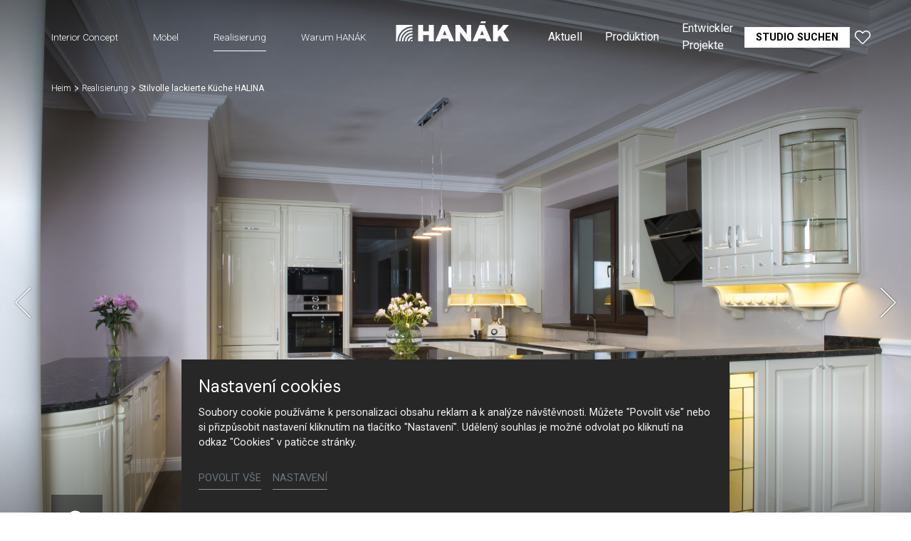

--- FILE ---
content_type: text/html; charset=utf-8
request_url: https://www.hanak-nabytek.cz/de/realizace/detail/stilvolle-lackierte-kueche-halina
body_size: 18969
content:
<!DOCTYPE html>
<html dir="ltr" lang="de-DE">
<head>

<meta charset="utf-8">
<!-- 
	Based on the TYPO3 Bootstrap Package by Benjamin Kott - https://www.bootstrap-package.com/

	This website is powered by TYPO3 - inspiring people to share!
	TYPO3 is a free open source Content Management Framework initially created by Kasper Skaarhoj and licensed under GNU/GPL.
	TYPO3 is copyright 1998-2026 of Kasper Skaarhoj. Extensions are copyright of their respective owners.
	Information and contribution at https://typo3.org/
-->



<title>Stilvolle lackierte Küche HALINA — HANÁK Nábytek</title>
<meta http-equiv="x-ua-compatible" content="IE=edge" />
<meta name="generator" content="TYPO3 CMS" />
<meta name="viewport" content="width=device-width, initial-scale=1, minimum-scale=1" />
<meta name="robots" content="index,follow" />
<meta name="author" content="ERIGO. | Web design, Corporate, Print | www.erigo.cz" />
<meta name="keywords" content="hanák, Möbel, Küche, maßgefertigt, Innentüren, Küchenhersteller, Schlafzimmer, Möbel nach Maß" />
<meta property="og:type" content="website" />
<meta property="og:site_name" content="HANÁK Nábytek" />
<meta property="og:locale" content="de_DE" />
<meta property="og:url" content="https://www.hanak-nabytek.cz/de/realizace/detail/stilvolle-lackierte-kueche-halina" />
<meta property="og:title" content="Detail" />
<meta name="twitter:card" content="summary" />
<meta name="apple-mobile-web-app-capable" content="no" />
<meta name="google" content="notranslate" />


<link rel="stylesheet" type="text/css" href="/typo3temp/assets/css/ffa881a9ff.css?1629903643" media="all">
<link rel="stylesheet" type="text/css" href="/typo3temp/assets/bootstrappackage/css/web-72c782f068a1ea4f7edacf5d79079f44f6d4e23d021ecc6d27cd2480a4734a77.css?1758097804" media="all">



<script type="text/javascript">
/*<![CDATA[*/
var TYPO3 = TYPO3 || {};
TYPO3.lang = {"js.modal.confirm.title":"Please confirm","js.modal.confirm.cancel":"Cancel","js.modal.confirm.ok":"OK"};TYPO3.settings = {"TS":{"gRecaptchaV3SiteKey":"6Lf5KhIcAAAAAHziMSutAw-aNYjLHh3xQpM-GBUg"}};/*]]>*/
</script>


<script type="text/javascript">
/*<![CDATA[*/
/*TS_inlineJS*/

var ewSliderSettings = [];var ewDoubleSliderSettings = [];var localeSettings = {};localeSettings.twoLetterIsoCode = 'de';localeSettings.locale = 'de_DE';localeSettings.hreflang = 'de-DE';


/*]]>*/
</script>


<link rel="apple-touch-icon" sizes="180x180" href="/fileadmin/themes/default/img/favicon/apple-touch-icon.png">
<meta name="msapplication-config" content="/fileadmin/themes/default/img/favicon/browserconfig.xml">
<link rel="icon" type="image/png" sizes="16x16" href="/fileadmin/themes/default/img/favicon/favicon-16x16.png">
<link rel="icon" type="image/png" sizes="32x32" href="/fileadmin/themes/default/img/favicon/favicon-32x32.png">
<link rel="shortcut icon" href="/fileadmin/themes/default/img/favicon/favicon.ico">
<link rel="manifest" href="/fileadmin/themes/default/img/favicon/site.webmanifest">
<meta name="msapplication-TileColor" content="#da532c">
<meta name="theme-color" content="#ffffff">

	  

		
	  
<!-- Scripts: HEAD -->




	<!-- Google Tag Manager -->
	<script>(function(w,d,s,l,i){w[l]=w[l]||[];w[l].push({'gtm.start':
	new Date().getTime(),event:'gtm.js'});var f=d.getElementsByTagName(s)[0],
	j=d.createElement(s),dl=l!='dataLayer'?'&l='+l:'';j.async=true;j.src=
	'https://www.googletagmanager.com/gtm.js?id='+i+dl;f.parentNode.insertBefore(j,f);
	})(window,document,'script','dataLayer','GTM-T9PPQH2');</script>
	<!-- End Google Tag Manager -->


<!-- / Scripts: HEAD -->
	  

	
	  

<link rel="canonical" href="https://www.hanak-nabytek.cz/de/realizace/detail/stilvolle-lackierte-kueche-halina"/>


<script>WebFontConfig={"custom":{"urls":["\/typo3conf\/ext\/bootstrap_package\/Resources\/Public\/Fonts\/bootstrappackageicon.min.css","\/typo3conf\/ext\/erigo_web\/Resources\/Public\/Fonts\/ew-icons-font.css"],"families":["BootstrapPackageIcon","EwIconsFont"]},"timeout":1000};(function(d){var wf=d.createElement('script'),s=d.scripts[0];wf.src='/typo3conf/ext/bootstrap_package/Resources/Public/Contrib/webfontloader/webfontloader.js';wf.async=false;s.parentNode.insertBefore(wf,s);})(document);</script>
</head>
<body id="p59" class="page-59 pagelevel-2 language-3 backendlayout-page_1col layout-default site-hanak-nabytek">


	  

		
	  
<!-- Scripts: BODY START -->




	<!-- Google Tag Manager (noscript) -->
	<noscript><iframe src="https://www.googletagmanager.com/ns.html?id=GTM-T9PPQH2"
	height="0" width="0" style="display:none;visibility:hidden"></iframe></noscript>
	<!-- End Google Tag Manager (noscript) -->




<!-- / Scripts: BODY START -->


	
	  

	  
<div id="top"></div>
	
<div class="body-bg"><a class="sr-only sr-only-focusable" id="skip-to-main-content-link" href="#page-content" tabindex="1"><span>Skip to main content</span></a><header id="page-header" class="backendlayout-header_logo_middle navigation-theme-dark navigation-position-fixed navigation-scroll-transition-to_dark navigation-breakpoint-lg navigation-content-overlap"><div class="container"><div class="header-left"><div class="header-content"></div><div class="header-navigation"><nav class="part-navigation "><ul class="li-menu level-1 "><!-- navigation-item --><li class="li-menu-item nav-item nav-item-12   "><a href="/de/interior-concept" class="nav-link top-lvl-link"   ><span class="navigation-link-text">
								Interior Concept
								
							</span></a></li><!-- navigation-item --><li class="li-menu-item nav-item nav-item-13   "><a href="/de/moebel" class="nav-link top-lvl-link"   ><span class="navigation-link-text">
								Möbel
								
							</span></a></li><!-- navigation-item --><li class="li-menu-item nav-item nav-item-14 active  "><a href="/de/realisierung" class="nav-link top-lvl-link"   ><span class="navigation-link-text">
								Realisierung
								
							</span></a></li><!-- navigation-item --><li class="li-menu-item nav-item nav-item-23   "><a href="/de/warum-hanak" class="nav-link top-lvl-link"   ><span class="navigation-link-text">
								Warum HANÁK
								
							</span></a></li></ul></nav></div></div><div class="header-logo"><!-- class="navigation-brand-image" --><a class="brand-link logo-breakpoint-" href="/de/"><figure class="logo"><picture><source data-variant="medium" media="(min-width:768px)" srcset="/fileadmin/themes/default/img/logo/hanak-logo-default.svg 1x"><source data-variant="extrasmall" srcset="/fileadmin/themes/default/img/logo/hanak-logo-sm.svg 1x"><img loading="lazy" src="/fileadmin/themes/default/img/logo/hanak-logo-default.svg" alt="HANÁK Nábytek logo" height="52" width="180"></picture></figure><figure class="logo-inverse"><picture><source data-variant="medium" media="(min-width:768px)" srcset="/fileadmin/themes/default/img/logo/hanak-logo-default-wt.png 1x"><source data-variant="extrasmall" srcset="/fileadmin/themes/default/img/logo/hanak-logo-sm.svg 1x"><img loading="lazy" src="/fileadmin/themes/default/img/logo/hanak-logo-default-wt.png" alt="HANÁK Nábytek logo" height="52" width="180"></picture></figure></a></div><div class="header-right"><div class="header-content"><div id="c211" class="frame frame-default frame-type-icon_group frame-layout-0 frame-background-none frame-no-backgroundimage frame-space-before-none frame-space-after-none frame-padding-t-none frame-padding-b-none frame-padding-h-none"><div class="frame-container margin-l-none margin-r-none"><div class="frame-inner"><div class="icongroup icongroup-align-center icongroup-columns-auto icongroup-iconposition-left-center " ><div class="icongroup-item icon-item-19"><div class="icongroup-item-icon"><a href="/de/hanak/videos"><svg xmlns="http://www.w3.org/2000/svg" xmlns:xlink="http://www.w3.org/1999/xlink" version="1.1" id="Vrstva_1" x="0px" y="0px" width="22.252px" height="22.225px" viewBox="0 0 22.252 22.225" enable-background="new 0 0 22.252 22.225" xml:space="preserve"><title/><path fill="#FFFFFF" d="M17.576,9.466L7.146,4.251C6.849,4.1,6.513,4.022,6.177,4.022c-1.195,0-2.169,0.972-2.169,2.169v10.43  c0,0.333,0.079,0.667,0.229,0.968c0.371,0.741,1.114,1.201,1.942,1.201c0.338,0,0.663-0.077,0.967-0.229l10.431-5.216  c0.421-0.209,0.767-0.555,0.973-0.972C19.082,11.304,18.646,9.999,17.576,9.466z M6.178,17.537c-0.351,0-0.665-0.193-0.82-0.507  c-0.063-0.125-0.096-0.268-0.096-0.409V6.19c0-0.505,0.412-0.916,0.916-0.916c0.141,0,0.282,0.033,0.408,0.097l10.434,5.214  c0.45,0.226,0.634,0.777,0.409,1.228c-0.089,0.177-0.234,0.322-0.411,0.41L6.585,17.44C6.456,17.504,6.319,17.537,6.178,17.537z"/></svg></a></div><div class="icongroup-item-text"><h4 class="icongroup-item-text-header"><a href="/de/hanak/videos">
				
								Video
							
			</a></h4></div></div></div></div></div></div><div id="c89" class="frame frame-default frame-type-list frame-layout-0 frame-background-none frame-no-backgroundimage frame-space-before-none frame-space-after-none frame-padding-t-none frame-padding-b-none frame-padding-h-medium"><div class="frame-container margin-l-none margin-r-none"><div class="frame-inner">
	  
<div class="erigo-hanak">
    
	<div class="favorites-widget">
		<a title="Favoriten" rel="nofollow" href="/de/favoriten">
			<span class="favorites-widget-icon icon-star"></span>
			<span class="favorites-widget-count d-none">0</span>
		</a>
	</div>

</div>

</div></div></div></div><div class="header-navigation"><nav class="part-navigation "><ul class="li-menu level-1 "><!-- navigation-item --><li class="li-menu-item nav-item nav-item-5   "><a href="/de/aktuell" class="nav-link top-lvl-link"   ><span class="navigation-link-text">
								Aktuell
								
							</span></a></li><!-- navigation-item --><li class="li-menu-item nav-item nav-item-15   "><a href="/de/produktion" class="nav-link top-lvl-link"   ><span class="navigation-link-text">
								Produktion
								
							</span></a></li><!-- navigation-item --><li class="li-menu-item nav-item nav-item-16   "><a href="/de/entwickler-projekte" class="nav-link top-lvl-link"   ><span class="navigation-link-text">
								Entwickler Projekte
								
							</span></a></li><!-- navigation-item --><li class="li-menu-item nav-item nav-item-89   "><a href="/de/hanak/kontakt" class="nav-link top-lvl-link"   ><span class="navigation-link-text">
								Kontakt
								
							</span></a></li><!-- navigation-item --><li class="li-menu-item nav-item nav-item-9   "><a href="/de/studio-suchen" class="nav-link top-lvl-link"   ><span class="navigation-link-text">
								Studio suchen
								
							</span></a></li></ul></nav></div></div><div class="header-mobile-menu"><div id="main-navigation-container" class="header-navigation"><div id="main-navigation-toggle" aria-label="Toggle main navigation" tabindex="0"><div class="icon-helper"></div><div class="icon-helper"></div><div class="icon-helper"></div></div><nav id="main-navigation" class=" "><ul class="li-menu level-1 "><!-- navigation-item --><li class="li-menu-item nav-item nav-item-12   "><a href="/de/interior-concept" class="nav-link top-lvl-link"   ><span class="navigation-link-text">
								Interior Concept
								
							</span></a></li><!-- navigation-item --><li class="li-menu-item nav-item nav-item-13   "><a href="/de/moebel" class="nav-link top-lvl-link"   ><span class="navigation-link-text">
								Möbel
								
							</span></a></li><!-- navigation-item --><li class="li-menu-item nav-item nav-item-14 active  "><a href="/de/realisierung" class="nav-link top-lvl-link"   ><span class="navigation-link-text">
								Realisierung
								
							</span></a></li><!-- navigation-item --><li class="li-menu-item nav-item nav-item-23   "><a href="/de/warum-hanak" class="nav-link top-lvl-link"   ><span class="navigation-link-text">
								Warum HANÁK
								
							</span></a></li><li class="li-menu-item spacer "></li><!-- navigation-item --><li class="li-menu-item nav-item nav-item-5   "><a href="/de/aktuell" class="nav-link top-lvl-link"   ><span class="navigation-link-text">
								Aktuell
								
							</span></a></li><!-- navigation-item --><li class="li-menu-item nav-item nav-item-15   "><a href="/de/produktion" class="nav-link top-lvl-link"   ><span class="navigation-link-text">
								Produktion
								
							</span></a></li><!-- navigation-item --><li class="li-menu-item nav-item nav-item-16   "><a href="/de/entwickler-projekte" class="nav-link top-lvl-link"   ><span class="navigation-link-text">
								Entwickler Projekte
								
							</span></a></li><!-- navigation-item --><li class="li-menu-item nav-item nav-item-89   "><a href="/de/hanak/kontakt" class="nav-link top-lvl-link"   ><span class="navigation-link-text">
								Kontakt
								
							</span></a></li><!-- navigation-item --><li class="li-menu-item nav-item nav-item-9   "><a href="/de/studio-suchen" class="nav-link top-lvl-link"   ><span class="navigation-link-text">
								Studio suchen
								
							</span></a></li></ul></nav></div></div></div></header><div id="page-content" class="bp-page-content main-section"><nav class="breadcrumb-section" aria-label="Breadcrumb"><div class="container"><p class="sr-only" id="breadcrumb">
					You are here:
				</p><ol class="breadcrumb li-menu"><li class="breadcrumb-item li-menu-item page-target-1 " ><a class="breadcrumb-link" href="/de/" ><span class="breadcrumb-text">Heim</span></a></li><li class="breadcrumb-item li-menu-item page-target-14 " ><a class="breadcrumb-link" href="/de/realisierung" ><span class="breadcrumb-text">Realisierung</span></a></li><li class="breadcrumb-item li-menu-item page-target-59 active" aria-current="page"><span class="breadcrumb-text">Stilvolle lackierte Küche HALINA</span></li></ol></div></nav><div class="section section-default"><div id="c17" class="frame frame-default frame-type-list frame-layout-0 frame-background-none frame-no-backgroundimage frame-space-before-none frame-space-after-none frame-padding-t-none frame-padding-b-none frame-padding-h-none"><div class="frame-container margin-l-none margin-r-none"><div class="frame-inner">
	  
<div class="erigo-reference">
    
	



<div class="reference-detail plugin-detail plugin-layout_list-default plugin-columns-2 plugin-image_aspect_ratio_main-original plugin-layout_detail-default plugin-image_aspect_ratio_gallery-1_1 plugin-columns_gallery-4">
	
	
		<div class="big-image-wrapper">
			<div class="plugin-main-image">
				
					<div class="big-image" data-width="1920" data-height="1281">
						


	<picture>
		
			
			
			
			
					<source data-variant="default" data-maxwidth="2000" media="(min-width:1200px)" srcset="/fileadmin/user_upload/realizace/stylova-lakovana-kuchyne-halina/kuchyne_hanak_rustikalni_2.jpg 1x" type="image/jpeg">
				
		
			
			
			
			
					<source data-variant="large" data-maxwidth="2000" media="(min-width:992px)" srcset="/fileadmin/user_upload/realizace/stylova-lakovana-kuchyne-halina/kuchyne_hanak_rustikalni_2.jpg 1x" type="image/jpeg">
				
		
			
			
			
			
					<source data-variant="medium" data-maxwidth="992" media="(min-width:768px)" srcset="/fileadmin/_processed_/5/5/csm_kuchyne_hanak_rustikalni_2_595716c92c.jpg.webp 1x" type="image/webp">
					<source data-variant="medium" data-maxwidth="992" media="(min-width:768px)" srcset="/fileadmin/_processed_/5/5/csm_kuchyne_hanak_rustikalni_2_595716c92c.jpg 1x" type="image/jpeg">
				
		
			
			
			
			
					<source data-variant="small" data-maxwidth="992" media="(min-width:576px)" srcset="/fileadmin/_processed_/5/5/csm_kuchyne_hanak_rustikalni_2_595716c92c.jpg.webp 1x" type="image/webp">
					<source data-variant="small" data-maxwidth="992" media="(min-width:576px)" srcset="/fileadmin/_processed_/5/5/csm_kuchyne_hanak_rustikalni_2_595716c92c.jpg 1x" type="image/jpeg">
				
		
			
			
			
			
					<source data-variant="extrasmall" data-maxwidth="992"  srcset="/fileadmin/_processed_/5/5/csm_kuchyne_hanak_rustikalni_2_595716c92c.jpg.webp 1x" type="image/webp">
					<source data-variant="extrasmall" data-maxwidth="992"  srcset="/fileadmin/_processed_/5/5/csm_kuchyne_hanak_rustikalni_2_595716c92c.jpg 1x" type="image/jpeg">
				
		
		
		<img loading="lazy" src="/fileadmin/user_upload/realizace/stylova-lakovana-kuchyne-halina/kuchyne_hanak_rustikalni_2.jpg" title="" alt="Hanák-Möbel Rustikale Küche HALINA">
	</picture>



					</div>
				
					<div class="big-image" data-width="1920" data-height="1281">
						


	<picture>
		
			
			
			
			
					<source data-variant="default" data-maxwidth="2000" media="(min-width:1200px)" srcset="/fileadmin/user_upload/realizace/stylova-lakovana-kuchyne-halina/kuchyne_halina_hanak_rustikalni_3.jpg 1x" type="image/jpeg">
				
		
			
			
			
			
					<source data-variant="large" data-maxwidth="2000" media="(min-width:992px)" srcset="/fileadmin/user_upload/realizace/stylova-lakovana-kuchyne-halina/kuchyne_halina_hanak_rustikalni_3.jpg 1x" type="image/jpeg">
				
		
			
			
			
			
					<source data-variant="medium" data-maxwidth="992" media="(min-width:768px)" srcset="/fileadmin/_processed_/8/e/csm_kuchyne_halina_hanak_rustikalni_3_d77dbbbdc2.jpg.webp 1x" type="image/webp">
					<source data-variant="medium" data-maxwidth="992" media="(min-width:768px)" srcset="/fileadmin/_processed_/8/e/csm_kuchyne_halina_hanak_rustikalni_3_d77dbbbdc2.jpg 1x" type="image/jpeg">
				
		
			
			
			
			
					<source data-variant="small" data-maxwidth="992" media="(min-width:576px)" srcset="/fileadmin/_processed_/8/e/csm_kuchyne_halina_hanak_rustikalni_3_d77dbbbdc2.jpg.webp 1x" type="image/webp">
					<source data-variant="small" data-maxwidth="992" media="(min-width:576px)" srcset="/fileadmin/_processed_/8/e/csm_kuchyne_halina_hanak_rustikalni_3_d77dbbbdc2.jpg 1x" type="image/jpeg">
				
		
			
			
			
			
					<source data-variant="extrasmall" data-maxwidth="992"  srcset="/fileadmin/_processed_/8/e/csm_kuchyne_halina_hanak_rustikalni_3_d77dbbbdc2.jpg.webp 1x" type="image/webp">
					<source data-variant="extrasmall" data-maxwidth="992"  srcset="/fileadmin/_processed_/8/e/csm_kuchyne_halina_hanak_rustikalni_3_d77dbbbdc2.jpg 1x" type="image/jpeg">
				
		
		
		<img loading="lazy" src="/fileadmin/user_upload/realizace/stylova-lakovana-kuchyne-halina/kuchyne_halina_hanak_rustikalni_3.jpg" title="" alt="Hanák-Möbel Rustikale Küche HALINA">
	</picture>



					</div>
				
					<div class="big-image" data-width="1920" data-height="1281">
						


	<picture>
		
			
			
			
			
					<source data-variant="default" data-maxwidth="2000" media="(min-width:1200px)" srcset="/fileadmin/user_upload/realizace/stylova-lakovana-kuchyne-halina/kuchyne_halina_stylova_hanak.jpg 1x" type="image/jpeg">
				
		
			
			
			
			
					<source data-variant="large" data-maxwidth="2000" media="(min-width:992px)" srcset="/fileadmin/user_upload/realizace/stylova-lakovana-kuchyne-halina/kuchyne_halina_stylova_hanak.jpg 1x" type="image/jpeg">
				
		
			
			
			
			
					<source data-variant="medium" data-maxwidth="992" media="(min-width:768px)" srcset="/fileadmin/_processed_/9/9/csm_kuchyne_halina_stylova_hanak_1c39480d7d.jpg.webp 1x" type="image/webp">
					<source data-variant="medium" data-maxwidth="992" media="(min-width:768px)" srcset="/fileadmin/_processed_/9/9/csm_kuchyne_halina_stylova_hanak_1c39480d7d.jpg 1x" type="image/jpeg">
				
		
			
			
			
			
					<source data-variant="small" data-maxwidth="992" media="(min-width:576px)" srcset="/fileadmin/_processed_/9/9/csm_kuchyne_halina_stylova_hanak_1c39480d7d.jpg.webp 1x" type="image/webp">
					<source data-variant="small" data-maxwidth="992" media="(min-width:576px)" srcset="/fileadmin/_processed_/9/9/csm_kuchyne_halina_stylova_hanak_1c39480d7d.jpg 1x" type="image/jpeg">
				
		
			
			
			
			
					<source data-variant="extrasmall" data-maxwidth="992"  srcset="/fileadmin/_processed_/9/9/csm_kuchyne_halina_stylova_hanak_1c39480d7d.jpg.webp 1x" type="image/webp">
					<source data-variant="extrasmall" data-maxwidth="992"  srcset="/fileadmin/_processed_/9/9/csm_kuchyne_halina_stylova_hanak_1c39480d7d.jpg 1x" type="image/jpeg">
				
		
		
		<img loading="lazy" src="/fileadmin/user_upload/realizace/stylova-lakovana-kuchyne-halina/kuchyne_halina_stylova_hanak.jpg" title="" alt="Hanák-Möbel Rustikale Küche HALINA">
	</picture>



					</div>
				
					<div class="big-image" data-width="1920" data-height="1281">
						


	<picture>
		
			
			
			
			
					<source data-variant="default" data-maxwidth="2000" media="(min-width:1200px)" srcset="/fileadmin/user_upload/realizace/stylova-lakovana-kuchyne-halina/kuchyne_hanak_halina_premium.jpg 1x" type="image/jpeg">
				
		
			
			
			
			
					<source data-variant="large" data-maxwidth="2000" media="(min-width:992px)" srcset="/fileadmin/user_upload/realizace/stylova-lakovana-kuchyne-halina/kuchyne_hanak_halina_premium.jpg 1x" type="image/jpeg">
				
		
			
			
			
			
					<source data-variant="medium" data-maxwidth="992" media="(min-width:768px)" srcset="/fileadmin/_processed_/d/5/csm_kuchyne_hanak_halina_premium_fd6f25ab5e.jpg.webp 1x" type="image/webp">
					<source data-variant="medium" data-maxwidth="992" media="(min-width:768px)" srcset="/fileadmin/_processed_/d/5/csm_kuchyne_hanak_halina_premium_fd6f25ab5e.jpg 1x" type="image/jpeg">
				
		
			
			
			
			
					<source data-variant="small" data-maxwidth="992" media="(min-width:576px)" srcset="/fileadmin/_processed_/d/5/csm_kuchyne_hanak_halina_premium_fd6f25ab5e.jpg.webp 1x" type="image/webp">
					<source data-variant="small" data-maxwidth="992" media="(min-width:576px)" srcset="/fileadmin/_processed_/d/5/csm_kuchyne_hanak_halina_premium_fd6f25ab5e.jpg 1x" type="image/jpeg">
				
		
			
			
			
			
					<source data-variant="extrasmall" data-maxwidth="992"  srcset="/fileadmin/_processed_/d/5/csm_kuchyne_hanak_halina_premium_fd6f25ab5e.jpg.webp 1x" type="image/webp">
					<source data-variant="extrasmall" data-maxwidth="992"  srcset="/fileadmin/_processed_/d/5/csm_kuchyne_hanak_halina_premium_fd6f25ab5e.jpg 1x" type="image/jpeg">
				
		
		
		<img loading="lazy" src="/fileadmin/user_upload/realizace/stylova-lakovana-kuchyne-halina/kuchyne_hanak_halina_premium.jpg" title="" alt="Hanák-Möbel Rustikale Küche HALINA">
	</picture>



					</div>
				
					<div class="big-image" data-width="1920" data-height="1281">
						


	<picture>
		
			
			
			
			
					<source data-variant="default" data-maxwidth="2000" media="(min-width:1200px)" srcset="/fileadmin/user_upload/realizace/stylova-lakovana-kuchyne-halina/kuchyne_hanak_rustikalni_ekointerier.jpg 1x" type="image/jpeg">
				
		
			
			
			
			
					<source data-variant="large" data-maxwidth="2000" media="(min-width:992px)" srcset="/fileadmin/user_upload/realizace/stylova-lakovana-kuchyne-halina/kuchyne_hanak_rustikalni_ekointerier.jpg 1x" type="image/jpeg">
				
		
			
			
			
			
					<source data-variant="medium" data-maxwidth="992" media="(min-width:768px)" srcset="/fileadmin/_processed_/3/3/csm_kuchyne_hanak_rustikalni_ekointerier_d4b70d41ee.jpg.webp 1x" type="image/webp">
					<source data-variant="medium" data-maxwidth="992" media="(min-width:768px)" srcset="/fileadmin/_processed_/3/3/csm_kuchyne_hanak_rustikalni_ekointerier_d4b70d41ee.jpg 1x" type="image/jpeg">
				
		
			
			
			
			
					<source data-variant="small" data-maxwidth="992" media="(min-width:576px)" srcset="/fileadmin/_processed_/3/3/csm_kuchyne_hanak_rustikalni_ekointerier_d4b70d41ee.jpg.webp 1x" type="image/webp">
					<source data-variant="small" data-maxwidth="992" media="(min-width:576px)" srcset="/fileadmin/_processed_/3/3/csm_kuchyne_hanak_rustikalni_ekointerier_d4b70d41ee.jpg 1x" type="image/jpeg">
				
		
			
			
			
			
					<source data-variant="extrasmall" data-maxwidth="992"  srcset="/fileadmin/_processed_/3/3/csm_kuchyne_hanak_rustikalni_ekointerier_d4b70d41ee.jpg.webp 1x" type="image/webp">
					<source data-variant="extrasmall" data-maxwidth="992"  srcset="/fileadmin/_processed_/3/3/csm_kuchyne_hanak_rustikalni_ekointerier_d4b70d41ee.jpg 1x" type="image/jpeg">
				
		
		
		<img loading="lazy" src="/fileadmin/user_upload/realizace/stylova-lakovana-kuchyne-halina/kuchyne_hanak_rustikalni_ekointerier.jpg" title="" alt="Hanák-Möbel Rustikale Küche HALINA">
	</picture>



					</div>
				
					<div class="big-image" data-width="1920" data-height="1281">
						


	<picture>
		
			
			
			
			
					<source data-variant="default" data-maxwidth="2000" media="(min-width:1200px)" srcset="/fileadmin/user_upload/realizace/stylova-lakovana-kuchyne-halina/kuchyne_hanak_rustikalni_premium.jpg 1x" type="image/jpeg">
				
		
			
			
			
			
					<source data-variant="large" data-maxwidth="2000" media="(min-width:992px)" srcset="/fileadmin/user_upload/realizace/stylova-lakovana-kuchyne-halina/kuchyne_hanak_rustikalni_premium.jpg 1x" type="image/jpeg">
				
		
			
			
			
			
					<source data-variant="medium" data-maxwidth="992" media="(min-width:768px)" srcset="/fileadmin/_processed_/c/a/csm_kuchyne_hanak_rustikalni_premium_01e1d589da.jpg.webp 1x" type="image/webp">
					<source data-variant="medium" data-maxwidth="992" media="(min-width:768px)" srcset="/fileadmin/_processed_/c/a/csm_kuchyne_hanak_rustikalni_premium_01e1d589da.jpg 1x" type="image/jpeg">
				
		
			
			
			
			
					<source data-variant="small" data-maxwidth="992" media="(min-width:576px)" srcset="/fileadmin/_processed_/c/a/csm_kuchyne_hanak_rustikalni_premium_01e1d589da.jpg.webp 1x" type="image/webp">
					<source data-variant="small" data-maxwidth="992" media="(min-width:576px)" srcset="/fileadmin/_processed_/c/a/csm_kuchyne_hanak_rustikalni_premium_01e1d589da.jpg 1x" type="image/jpeg">
				
		
			
			
			
			
					<source data-variant="extrasmall" data-maxwidth="992"  srcset="/fileadmin/_processed_/c/a/csm_kuchyne_hanak_rustikalni_premium_01e1d589da.jpg.webp 1x" type="image/webp">
					<source data-variant="extrasmall" data-maxwidth="992"  srcset="/fileadmin/_processed_/c/a/csm_kuchyne_hanak_rustikalni_premium_01e1d589da.jpg 1x" type="image/jpeg">
				
		
		
		<img loading="lazy" src="/fileadmin/user_upload/realizace/stylova-lakovana-kuchyne-halina/kuchyne_hanak_rustikalni_premium.jpg" title="" alt="Hanák-Möbel Rustikale Küche HALINA">
	</picture>



					</div>
				
					<div class="big-image" data-width="1920" data-height="1281">
						


	<picture>
		
			
			
			
			
					<source data-variant="default" data-maxwidth="2000" media="(min-width:1200px)" srcset="/fileadmin/user_upload/realizace/stylova-lakovana-kuchyne-halina/kuchyne_hanak_stylova_halina.jpg 1x" type="image/jpeg">
				
		
			
			
			
			
					<source data-variant="large" data-maxwidth="2000" media="(min-width:992px)" srcset="/fileadmin/user_upload/realizace/stylova-lakovana-kuchyne-halina/kuchyne_hanak_stylova_halina.jpg 1x" type="image/jpeg">
				
		
			
			
			
			
					<source data-variant="medium" data-maxwidth="992" media="(min-width:768px)" srcset="/fileadmin/_processed_/f/0/csm_kuchyne_hanak_stylova_halina_4959d1705f.jpg.webp 1x" type="image/webp">
					<source data-variant="medium" data-maxwidth="992" media="(min-width:768px)" srcset="/fileadmin/_processed_/f/0/csm_kuchyne_hanak_stylova_halina_4959d1705f.jpg 1x" type="image/jpeg">
				
		
			
			
			
			
					<source data-variant="small" data-maxwidth="992" media="(min-width:576px)" srcset="/fileadmin/_processed_/f/0/csm_kuchyne_hanak_stylova_halina_4959d1705f.jpg.webp 1x" type="image/webp">
					<source data-variant="small" data-maxwidth="992" media="(min-width:576px)" srcset="/fileadmin/_processed_/f/0/csm_kuchyne_hanak_stylova_halina_4959d1705f.jpg 1x" type="image/jpeg">
				
		
			
			
			
			
					<source data-variant="extrasmall" data-maxwidth="992"  srcset="/fileadmin/_processed_/f/0/csm_kuchyne_hanak_stylova_halina_4959d1705f.jpg.webp 1x" type="image/webp">
					<source data-variant="extrasmall" data-maxwidth="992"  srcset="/fileadmin/_processed_/f/0/csm_kuchyne_hanak_stylova_halina_4959d1705f.jpg 1x" type="image/jpeg">
				
		
		
		<img loading="lazy" src="/fileadmin/user_upload/realizace/stylova-lakovana-kuchyne-halina/kuchyne_hanak_stylova_halina.jpg" title="" alt="Hanák-Möbel Rustikale Küche HALINA">
	</picture>



					</div>
				
			</div>

			<div class="slideshow-bottom-right-actions">
				

				

				<div class="plugin-lightbox-link slideshow-action">
					
						<span class="lightbox-link-item active" data-lightbox-index="0">
							<a class="lightbox" href="/fileadmin/_processed_/5/5/csm_kuchyne_hanak_rustikalni_2_4ef7d85dd0.jpg" title="" data-lightbox-caption="" data-lightbox-width="1619" data-lightbox-height="1080" rel="lightbox-reference-gallery">
								<span class="lightbox-icon"></span>
							</a>
						</span>
					
						<span class="lightbox-link-item " data-lightbox-index="1">
							<a class="lightbox" href="/fileadmin/_processed_/8/e/csm_kuchyne_halina_hanak_rustikalni_3_c44a256d2c.jpg" title="" data-lightbox-caption="" data-lightbox-width="1619" data-lightbox-height="1080" rel="lightbox-reference-gallery">
								<span class="lightbox-icon"></span>
							</a>
						</span>
					
						<span class="lightbox-link-item " data-lightbox-index="2">
							<a class="lightbox" href="/fileadmin/_processed_/9/9/csm_kuchyne_halina_stylova_hanak_61cb0bd675.jpg" title="" data-lightbox-caption="" data-lightbox-width="1619" data-lightbox-height="1080" rel="lightbox-reference-gallery">
								<span class="lightbox-icon"></span>
							</a>
						</span>
					
						<span class="lightbox-link-item " data-lightbox-index="3">
							<a class="lightbox" href="/fileadmin/_processed_/d/5/csm_kuchyne_hanak_halina_premium_312655557c.jpg" title="" data-lightbox-caption="" data-lightbox-width="1619" data-lightbox-height="1080" rel="lightbox-reference-gallery">
								<span class="lightbox-icon"></span>
							</a>
						</span>
					
						<span class="lightbox-link-item " data-lightbox-index="4">
							<a class="lightbox" href="/fileadmin/_processed_/3/3/csm_kuchyne_hanak_rustikalni_ekointerier_4a7f3496ff.jpg" title="" data-lightbox-caption="" data-lightbox-width="1619" data-lightbox-height="1080" rel="lightbox-reference-gallery">
								<span class="lightbox-icon"></span>
							</a>
						</span>
					
						<span class="lightbox-link-item " data-lightbox-index="5">
							<a class="lightbox" href="/fileadmin/_processed_/c/a/csm_kuchyne_hanak_rustikalni_premium_3d977aff46.jpg" title="" data-lightbox-caption="" data-lightbox-width="1619" data-lightbox-height="1080" rel="lightbox-reference-gallery">
								<span class="lightbox-icon"></span>
							</a>
						</span>
					
						<span class="lightbox-link-item " data-lightbox-index="6">
							<a class="lightbox" href="/fileadmin/_processed_/f/0/csm_kuchyne_hanak_stylova_halina_52e1005482.jpg" title="" data-lightbox-caption="" data-lightbox-width="1619" data-lightbox-height="1080" rel="lightbox-reference-gallery">
								<span class="lightbox-icon"></span>
							</a>
						</span>
					
				</div>
			</div>

			<a href="#smooth-scroll-target" class="smooth-scroll-to-next-frame"></a>
		</div>
	

	
	
		
				
					<div class="plugin-media-gallery">
						
							
	<div class="plugin-media-image">
		<figure>
			
					
							


	<picture>
		
			
			
			
			
					<source data-variant="default" data-maxwidth="576" media="(min-width:1200px)" srcset="/fileadmin/_processed_/5/5/csm_kuchyne_hanak_rustikalni_2_d04d9a1aa3.jpg.webp 1x" type="image/webp">
					<source data-variant="default" data-maxwidth="576" media="(min-width:1200px)" srcset="/fileadmin/_processed_/5/5/csm_kuchyne_hanak_rustikalni_2_d04d9a1aa3.jpg 1x" type="image/jpeg">
				
		
			
			
			
			
					<source data-variant="large" data-maxwidth="576" media="(min-width:992px)" srcset="/fileadmin/_processed_/5/5/csm_kuchyne_hanak_rustikalni_2_d04d9a1aa3.jpg.webp 1x" type="image/webp">
					<source data-variant="large" data-maxwidth="576" media="(min-width:992px)" srcset="/fileadmin/_processed_/5/5/csm_kuchyne_hanak_rustikalni_2_d04d9a1aa3.jpg 1x" type="image/jpeg">
				
		
			
			
			
			
					<source data-variant="medium" data-maxwidth="576" media="(min-width:768px)" srcset="/fileadmin/_processed_/5/5/csm_kuchyne_hanak_rustikalni_2_d04d9a1aa3.jpg.webp 1x" type="image/webp">
					<source data-variant="medium" data-maxwidth="576" media="(min-width:768px)" srcset="/fileadmin/_processed_/5/5/csm_kuchyne_hanak_rustikalni_2_d04d9a1aa3.jpg 1x" type="image/jpeg">
				
		
			
			
			
			
					<source data-variant="small" data-maxwidth="576" media="(min-width:576px)" srcset="/fileadmin/_processed_/5/5/csm_kuchyne_hanak_rustikalni_2_d04d9a1aa3.jpg.webp 1x" type="image/webp">
					<source data-variant="small" data-maxwidth="576" media="(min-width:576px)" srcset="/fileadmin/_processed_/5/5/csm_kuchyne_hanak_rustikalni_2_d04d9a1aa3.jpg 1x" type="image/jpeg">
				
		
			
			
			
			
					<source data-variant="extrasmall" data-maxwidth="576"  srcset="/fileadmin/_processed_/5/5/csm_kuchyne_hanak_rustikalni_2_d04d9a1aa3.jpg.webp 1x" type="image/webp">
					<source data-variant="extrasmall" data-maxwidth="576"  srcset="/fileadmin/_processed_/5/5/csm_kuchyne_hanak_rustikalni_2_d04d9a1aa3.jpg 1x" type="image/jpeg">
				
		
		
		<img loading="lazy" src="/fileadmin/user_upload/realizace/stylova-lakovana-kuchyne-halina/kuchyne_hanak_rustikalni_2.jpg" title="" alt="Hanák-Möbel Rustikale Küche HALINA">
	</picture>



						
				
			
			
				<figcaption>Hanák-Möbel Rustikale Küche HALINA</figcaption>
			
		</figure>
	</div>

						
							
	<div class="plugin-media-image">
		<figure>
			
					
							


	<picture>
		
			
			
			
			
					<source data-variant="default" data-maxwidth="576" media="(min-width:1200px)" srcset="/fileadmin/_processed_/8/e/csm_kuchyne_halina_hanak_rustikalni_3_6e8d1eb8b8.jpg.webp 1x" type="image/webp">
					<source data-variant="default" data-maxwidth="576" media="(min-width:1200px)" srcset="/fileadmin/_processed_/8/e/csm_kuchyne_halina_hanak_rustikalni_3_6e8d1eb8b8.jpg 1x" type="image/jpeg">
				
		
			
			
			
			
					<source data-variant="large" data-maxwidth="576" media="(min-width:992px)" srcset="/fileadmin/_processed_/8/e/csm_kuchyne_halina_hanak_rustikalni_3_6e8d1eb8b8.jpg.webp 1x" type="image/webp">
					<source data-variant="large" data-maxwidth="576" media="(min-width:992px)" srcset="/fileadmin/_processed_/8/e/csm_kuchyne_halina_hanak_rustikalni_3_6e8d1eb8b8.jpg 1x" type="image/jpeg">
				
		
			
			
			
			
					<source data-variant="medium" data-maxwidth="576" media="(min-width:768px)" srcset="/fileadmin/_processed_/8/e/csm_kuchyne_halina_hanak_rustikalni_3_6e8d1eb8b8.jpg.webp 1x" type="image/webp">
					<source data-variant="medium" data-maxwidth="576" media="(min-width:768px)" srcset="/fileadmin/_processed_/8/e/csm_kuchyne_halina_hanak_rustikalni_3_6e8d1eb8b8.jpg 1x" type="image/jpeg">
				
		
			
			
			
			
					<source data-variant="small" data-maxwidth="576" media="(min-width:576px)" srcset="/fileadmin/_processed_/8/e/csm_kuchyne_halina_hanak_rustikalni_3_6e8d1eb8b8.jpg.webp 1x" type="image/webp">
					<source data-variant="small" data-maxwidth="576" media="(min-width:576px)" srcset="/fileadmin/_processed_/8/e/csm_kuchyne_halina_hanak_rustikalni_3_6e8d1eb8b8.jpg 1x" type="image/jpeg">
				
		
			
			
			
			
					<source data-variant="extrasmall" data-maxwidth="576"  srcset="/fileadmin/_processed_/8/e/csm_kuchyne_halina_hanak_rustikalni_3_6e8d1eb8b8.jpg.webp 1x" type="image/webp">
					<source data-variant="extrasmall" data-maxwidth="576"  srcset="/fileadmin/_processed_/8/e/csm_kuchyne_halina_hanak_rustikalni_3_6e8d1eb8b8.jpg 1x" type="image/jpeg">
				
		
		
		<img loading="lazy" src="/fileadmin/user_upload/realizace/stylova-lakovana-kuchyne-halina/kuchyne_halina_hanak_rustikalni_3.jpg" title="" alt="Hanák-Möbel Rustikale Küche HALINA">
	</picture>



						
				
			
			
				<figcaption>Hanák-Möbel Rustikale Küche HALINA</figcaption>
			
		</figure>
	</div>

						
							
	<div class="plugin-media-image">
		<figure>
			
					
							


	<picture>
		
			
			
			
			
					<source data-variant="default" data-maxwidth="576" media="(min-width:1200px)" srcset="/fileadmin/_processed_/9/9/csm_kuchyne_halina_stylova_hanak_869e196941.jpg.webp 1x" type="image/webp">
					<source data-variant="default" data-maxwidth="576" media="(min-width:1200px)" srcset="/fileadmin/_processed_/9/9/csm_kuchyne_halina_stylova_hanak_869e196941.jpg 1x" type="image/jpeg">
				
		
			
			
			
			
					<source data-variant="large" data-maxwidth="576" media="(min-width:992px)" srcset="/fileadmin/_processed_/9/9/csm_kuchyne_halina_stylova_hanak_869e196941.jpg.webp 1x" type="image/webp">
					<source data-variant="large" data-maxwidth="576" media="(min-width:992px)" srcset="/fileadmin/_processed_/9/9/csm_kuchyne_halina_stylova_hanak_869e196941.jpg 1x" type="image/jpeg">
				
		
			
			
			
			
					<source data-variant="medium" data-maxwidth="576" media="(min-width:768px)" srcset="/fileadmin/_processed_/9/9/csm_kuchyne_halina_stylova_hanak_869e196941.jpg.webp 1x" type="image/webp">
					<source data-variant="medium" data-maxwidth="576" media="(min-width:768px)" srcset="/fileadmin/_processed_/9/9/csm_kuchyne_halina_stylova_hanak_869e196941.jpg 1x" type="image/jpeg">
				
		
			
			
			
			
					<source data-variant="small" data-maxwidth="576" media="(min-width:576px)" srcset="/fileadmin/_processed_/9/9/csm_kuchyne_halina_stylova_hanak_869e196941.jpg.webp 1x" type="image/webp">
					<source data-variant="small" data-maxwidth="576" media="(min-width:576px)" srcset="/fileadmin/_processed_/9/9/csm_kuchyne_halina_stylova_hanak_869e196941.jpg 1x" type="image/jpeg">
				
		
			
			
			
			
					<source data-variant="extrasmall" data-maxwidth="576"  srcset="/fileadmin/_processed_/9/9/csm_kuchyne_halina_stylova_hanak_869e196941.jpg.webp 1x" type="image/webp">
					<source data-variant="extrasmall" data-maxwidth="576"  srcset="/fileadmin/_processed_/9/9/csm_kuchyne_halina_stylova_hanak_869e196941.jpg 1x" type="image/jpeg">
				
		
		
		<img loading="lazy" src="/fileadmin/user_upload/realizace/stylova-lakovana-kuchyne-halina/kuchyne_halina_stylova_hanak.jpg" title="" alt="Hanák-Möbel Rustikale Küche HALINA">
	</picture>



						
				
			
			
				<figcaption>Hanák-Möbel Rustikale Küche HALINA</figcaption>
			
		</figure>
	</div>

						
							
	<div class="plugin-media-image">
		<figure>
			
					
							


	<picture>
		
			
			
			
			
					<source data-variant="default" data-maxwidth="576" media="(min-width:1200px)" srcset="/fileadmin/_processed_/d/5/csm_kuchyne_hanak_halina_premium_d2ec446c3f.jpg.webp 1x" type="image/webp">
					<source data-variant="default" data-maxwidth="576" media="(min-width:1200px)" srcset="/fileadmin/_processed_/d/5/csm_kuchyne_hanak_halina_premium_d2ec446c3f.jpg 1x" type="image/jpeg">
				
		
			
			
			
			
					<source data-variant="large" data-maxwidth="576" media="(min-width:992px)" srcset="/fileadmin/_processed_/d/5/csm_kuchyne_hanak_halina_premium_d2ec446c3f.jpg.webp 1x" type="image/webp">
					<source data-variant="large" data-maxwidth="576" media="(min-width:992px)" srcset="/fileadmin/_processed_/d/5/csm_kuchyne_hanak_halina_premium_d2ec446c3f.jpg 1x" type="image/jpeg">
				
		
			
			
			
			
					<source data-variant="medium" data-maxwidth="576" media="(min-width:768px)" srcset="/fileadmin/_processed_/d/5/csm_kuchyne_hanak_halina_premium_d2ec446c3f.jpg.webp 1x" type="image/webp">
					<source data-variant="medium" data-maxwidth="576" media="(min-width:768px)" srcset="/fileadmin/_processed_/d/5/csm_kuchyne_hanak_halina_premium_d2ec446c3f.jpg 1x" type="image/jpeg">
				
		
			
			
			
			
					<source data-variant="small" data-maxwidth="576" media="(min-width:576px)" srcset="/fileadmin/_processed_/d/5/csm_kuchyne_hanak_halina_premium_d2ec446c3f.jpg.webp 1x" type="image/webp">
					<source data-variant="small" data-maxwidth="576" media="(min-width:576px)" srcset="/fileadmin/_processed_/d/5/csm_kuchyne_hanak_halina_premium_d2ec446c3f.jpg 1x" type="image/jpeg">
				
		
			
			
			
			
					<source data-variant="extrasmall" data-maxwidth="576"  srcset="/fileadmin/_processed_/d/5/csm_kuchyne_hanak_halina_premium_d2ec446c3f.jpg.webp 1x" type="image/webp">
					<source data-variant="extrasmall" data-maxwidth="576"  srcset="/fileadmin/_processed_/d/5/csm_kuchyne_hanak_halina_premium_d2ec446c3f.jpg 1x" type="image/jpeg">
				
		
		
		<img loading="lazy" src="/fileadmin/user_upload/realizace/stylova-lakovana-kuchyne-halina/kuchyne_hanak_halina_premium.jpg" title="" alt="Hanák-Möbel Rustikale Küche HALINA">
	</picture>



						
				
			
			
				<figcaption>Hanák-Möbel Rustikale Küche HALINA</figcaption>
			
		</figure>
	</div>

						
							
	<div class="plugin-media-image">
		<figure>
			
					
							


	<picture>
		
			
			
			
			
					<source data-variant="default" data-maxwidth="576" media="(min-width:1200px)" srcset="/fileadmin/_processed_/3/3/csm_kuchyne_hanak_rustikalni_ekointerier_64055ea77a.jpg.webp 1x" type="image/webp">
					<source data-variant="default" data-maxwidth="576" media="(min-width:1200px)" srcset="/fileadmin/_processed_/3/3/csm_kuchyne_hanak_rustikalni_ekointerier_64055ea77a.jpg 1x" type="image/jpeg">
				
		
			
			
			
			
					<source data-variant="large" data-maxwidth="576" media="(min-width:992px)" srcset="/fileadmin/_processed_/3/3/csm_kuchyne_hanak_rustikalni_ekointerier_64055ea77a.jpg.webp 1x" type="image/webp">
					<source data-variant="large" data-maxwidth="576" media="(min-width:992px)" srcset="/fileadmin/_processed_/3/3/csm_kuchyne_hanak_rustikalni_ekointerier_64055ea77a.jpg 1x" type="image/jpeg">
				
		
			
			
			
			
					<source data-variant="medium" data-maxwidth="576" media="(min-width:768px)" srcset="/fileadmin/_processed_/3/3/csm_kuchyne_hanak_rustikalni_ekointerier_64055ea77a.jpg.webp 1x" type="image/webp">
					<source data-variant="medium" data-maxwidth="576" media="(min-width:768px)" srcset="/fileadmin/_processed_/3/3/csm_kuchyne_hanak_rustikalni_ekointerier_64055ea77a.jpg 1x" type="image/jpeg">
				
		
			
			
			
			
					<source data-variant="small" data-maxwidth="576" media="(min-width:576px)" srcset="/fileadmin/_processed_/3/3/csm_kuchyne_hanak_rustikalni_ekointerier_64055ea77a.jpg.webp 1x" type="image/webp">
					<source data-variant="small" data-maxwidth="576" media="(min-width:576px)" srcset="/fileadmin/_processed_/3/3/csm_kuchyne_hanak_rustikalni_ekointerier_64055ea77a.jpg 1x" type="image/jpeg">
				
		
			
			
			
			
					<source data-variant="extrasmall" data-maxwidth="576"  srcset="/fileadmin/_processed_/3/3/csm_kuchyne_hanak_rustikalni_ekointerier_64055ea77a.jpg.webp 1x" type="image/webp">
					<source data-variant="extrasmall" data-maxwidth="576"  srcset="/fileadmin/_processed_/3/3/csm_kuchyne_hanak_rustikalni_ekointerier_64055ea77a.jpg 1x" type="image/jpeg">
				
		
		
		<img loading="lazy" src="/fileadmin/user_upload/realizace/stylova-lakovana-kuchyne-halina/kuchyne_hanak_rustikalni_ekointerier.jpg" title="" alt="Hanák-Möbel Rustikale Küche HALINA">
	</picture>



						
				
			
			
				<figcaption>Hanák-Möbel Rustikale Küche HALINA</figcaption>
			
		</figure>
	</div>

						
							
	<div class="plugin-media-image">
		<figure>
			
					
							


	<picture>
		
			
			
			
			
					<source data-variant="default" data-maxwidth="576" media="(min-width:1200px)" srcset="/fileadmin/_processed_/c/a/csm_kuchyne_hanak_rustikalni_premium_e6407b8330.jpg.webp 1x" type="image/webp">
					<source data-variant="default" data-maxwidth="576" media="(min-width:1200px)" srcset="/fileadmin/_processed_/c/a/csm_kuchyne_hanak_rustikalni_premium_e6407b8330.jpg 1x" type="image/jpeg">
				
		
			
			
			
			
					<source data-variant="large" data-maxwidth="576" media="(min-width:992px)" srcset="/fileadmin/_processed_/c/a/csm_kuchyne_hanak_rustikalni_premium_e6407b8330.jpg.webp 1x" type="image/webp">
					<source data-variant="large" data-maxwidth="576" media="(min-width:992px)" srcset="/fileadmin/_processed_/c/a/csm_kuchyne_hanak_rustikalni_premium_e6407b8330.jpg 1x" type="image/jpeg">
				
		
			
			
			
			
					<source data-variant="medium" data-maxwidth="576" media="(min-width:768px)" srcset="/fileadmin/_processed_/c/a/csm_kuchyne_hanak_rustikalni_premium_e6407b8330.jpg.webp 1x" type="image/webp">
					<source data-variant="medium" data-maxwidth="576" media="(min-width:768px)" srcset="/fileadmin/_processed_/c/a/csm_kuchyne_hanak_rustikalni_premium_e6407b8330.jpg 1x" type="image/jpeg">
				
		
			
			
			
			
					<source data-variant="small" data-maxwidth="576" media="(min-width:576px)" srcset="/fileadmin/_processed_/c/a/csm_kuchyne_hanak_rustikalni_premium_e6407b8330.jpg.webp 1x" type="image/webp">
					<source data-variant="small" data-maxwidth="576" media="(min-width:576px)" srcset="/fileadmin/_processed_/c/a/csm_kuchyne_hanak_rustikalni_premium_e6407b8330.jpg 1x" type="image/jpeg">
				
		
			
			
			
			
					<source data-variant="extrasmall" data-maxwidth="576"  srcset="/fileadmin/_processed_/c/a/csm_kuchyne_hanak_rustikalni_premium_e6407b8330.jpg.webp 1x" type="image/webp">
					<source data-variant="extrasmall" data-maxwidth="576"  srcset="/fileadmin/_processed_/c/a/csm_kuchyne_hanak_rustikalni_premium_e6407b8330.jpg 1x" type="image/jpeg">
				
		
		
		<img loading="lazy" src="/fileadmin/user_upload/realizace/stylova-lakovana-kuchyne-halina/kuchyne_hanak_rustikalni_premium.jpg" title="" alt="Hanák-Möbel Rustikale Küche HALINA">
	</picture>



						
				
			
			
				<figcaption>Hanák-Möbel Rustikale Küche HALINA</figcaption>
			
		</figure>
	</div>

						
							
	<div class="plugin-media-image">
		<figure>
			
					
							


	<picture>
		
			
			
			
			
					<source data-variant="default" data-maxwidth="576" media="(min-width:1200px)" srcset="/fileadmin/_processed_/f/0/csm_kuchyne_hanak_stylova_halina_6cac14ed61.jpg.webp 1x" type="image/webp">
					<source data-variant="default" data-maxwidth="576" media="(min-width:1200px)" srcset="/fileadmin/_processed_/f/0/csm_kuchyne_hanak_stylova_halina_6cac14ed61.jpg 1x" type="image/jpeg">
				
		
			
			
			
			
					<source data-variant="large" data-maxwidth="576" media="(min-width:992px)" srcset="/fileadmin/_processed_/f/0/csm_kuchyne_hanak_stylova_halina_6cac14ed61.jpg.webp 1x" type="image/webp">
					<source data-variant="large" data-maxwidth="576" media="(min-width:992px)" srcset="/fileadmin/_processed_/f/0/csm_kuchyne_hanak_stylova_halina_6cac14ed61.jpg 1x" type="image/jpeg">
				
		
			
			
			
			
					<source data-variant="medium" data-maxwidth="576" media="(min-width:768px)" srcset="/fileadmin/_processed_/f/0/csm_kuchyne_hanak_stylova_halina_6cac14ed61.jpg.webp 1x" type="image/webp">
					<source data-variant="medium" data-maxwidth="576" media="(min-width:768px)" srcset="/fileadmin/_processed_/f/0/csm_kuchyne_hanak_stylova_halina_6cac14ed61.jpg 1x" type="image/jpeg">
				
		
			
			
			
			
					<source data-variant="small" data-maxwidth="576" media="(min-width:576px)" srcset="/fileadmin/_processed_/f/0/csm_kuchyne_hanak_stylova_halina_6cac14ed61.jpg.webp 1x" type="image/webp">
					<source data-variant="small" data-maxwidth="576" media="(min-width:576px)" srcset="/fileadmin/_processed_/f/0/csm_kuchyne_hanak_stylova_halina_6cac14ed61.jpg 1x" type="image/jpeg">
				
		
			
			
			
			
					<source data-variant="extrasmall" data-maxwidth="576"  srcset="/fileadmin/_processed_/f/0/csm_kuchyne_hanak_stylova_halina_6cac14ed61.jpg.webp 1x" type="image/webp">
					<source data-variant="extrasmall" data-maxwidth="576"  srcset="/fileadmin/_processed_/f/0/csm_kuchyne_hanak_stylova_halina_6cac14ed61.jpg 1x" type="image/jpeg">
				
		
		
		<img loading="lazy" src="/fileadmin/user_upload/realizace/stylova-lakovana-kuchyne-halina/kuchyne_hanak_stylova_halina.jpg" title="" alt="Hanák-Möbel Rustikale Küche HALINA">
	</picture>



						
				
			
			
				<figcaption>Hanák-Möbel Rustikale Küche HALINA</figcaption>
			
		</figure>
	</div>

						
					</div>
				
			
	

	
	<div class="frame-container virtual-frame-container" id="smooth-scroll-target">
		<div class="reference-header">
			<div class="reference-header-left">
				
	<h1>
		Stilvolle lackierte Küche HALINA
	</h1>

				
	
		<div class="plugin-perex">
			Runde Türen, dezente Leisten, dekorative Hängeregale, maßgefertigte Glasmalereien und vieles mehr. Das sind die typischen Merkmale der stilvollen Küche HALINA.
		</div>
	

				
	

				
				<div class="plugin-header-actions">
					
							
    				<div class="favorites-button plugin-header-action">
    					<a href="/de/favoriten/add/realization-87?type=3216095&cHash=874ff70946912e6e680f146bd4e93906" rel="nofollow">
    						<span class="plugin-action-icon favorites-icon icon-star"></span>
    						<span class="plugin-action-label favorites-label">Zu den Favoriten hinzufügen</span>
    					</a>
    				</div>
    			
						
				</div>
			</div>
			
			<div class="reference-header-right">
				
			</div>
		</div>
	</div>
	
	<div class="product-switcher">
	    <a rel=”prev” class="previous-link" href="https://www.hanak-nabytek.cz/realizace/detail/">
			
			<div class="switcher-text">
				
			</div>
	    </a>
	    
	    <div class="cta-holder">
			<h2>Zaujaly Vás naše realizace?<br>Navštivte nás</h2>
			<a class="btn btn-primary" href="/studia-hanak">Najít studio</a>
		</div>
	    
	    <a rel=next class="next-link" href="https://www.hanak-nabytek.cz/realizace/detail/">
			
			<div class="switcher-text">
				
			</div>
	    </a>
	</div>
</div>



</div>

</div></div></div><div id="c26" class="frame frame-default frame-type-list frame-layout-0 frame-background-none frame-no-backgroundimage frame-space-before-none frame-space-after-none frame-padding-t-large frame-padding-b-extra-large frame-padding-h-none effect-left-slide-fadeInUp catalog-signpost-category content-block-stretch"><div class="frame-container "><div class="frame-inner"><header class="frame-header"><h2 class="element-header text-center"><a href="/de/moebel"><span>HANÁK Möbel</span></a></h2></header><div class="erigo-catalog"><div class="category-list plugin-list plugin-layout_list-default plugin-columns-6 plugin-image_aspect_ratio_main-9_16 use-slick-slider" data-slider-settings="c26-category-list"><div class="plugin-list-item category-2"><div class="plugin-main-image"><a href="/de/moebel/kuechen" class=""><picture><source data-variant="default" data-maxwidth="992" media="(min-width:1200px)" srcset="/fileadmin/_processed_/b/6/csm_hanak-nabytek-kuchyne-1_6d307d4461.jpg.webp 1x" type="image/webp"><source data-variant="default" data-maxwidth="992" media="(min-width:1200px)" srcset="/fileadmin/_processed_/b/6/csm_hanak-nabytek-kuchyne-1_6d307d4461.jpg 1x" type="image/jpeg"><source data-variant="large" data-maxwidth="992" media="(min-width:992px)" srcset="/fileadmin/_processed_/b/6/csm_hanak-nabytek-kuchyne-1_6d307d4461.jpg.webp 1x" type="image/webp"><source data-variant="large" data-maxwidth="992" media="(min-width:992px)" srcset="/fileadmin/_processed_/b/6/csm_hanak-nabytek-kuchyne-1_6d307d4461.jpg 1x" type="image/jpeg"><source data-variant="medium" data-maxwidth="992" media="(min-width:768px)" srcset="/fileadmin/_processed_/b/6/csm_hanak-nabytek-kuchyne-1_6d307d4461.jpg.webp 1x" type="image/webp"><source data-variant="medium" data-maxwidth="992" media="(min-width:768px)" srcset="/fileadmin/_processed_/b/6/csm_hanak-nabytek-kuchyne-1_6d307d4461.jpg 1x" type="image/jpeg"><source data-variant="small" data-maxwidth="992" media="(min-width:576px)" srcset="/fileadmin/_processed_/b/6/csm_hanak-nabytek-kuchyne-1_6d307d4461.jpg.webp 1x" type="image/webp"><source data-variant="small" data-maxwidth="992" media="(min-width:576px)" srcset="/fileadmin/_processed_/b/6/csm_hanak-nabytek-kuchyne-1_6d307d4461.jpg 1x" type="image/jpeg"><source data-variant="extrasmall" data-maxwidth="992"  srcset="/fileadmin/_processed_/b/6/csm_hanak-nabytek-kuchyne-1_6d307d4461.jpg.webp 1x" type="image/webp"><source data-variant="extrasmall" data-maxwidth="992"  srcset="/fileadmin/_processed_/b/6/csm_hanak-nabytek-kuchyne-1_6d307d4461.jpg 1x" type="image/jpeg"><img loading="lazy" src="/fileadmin/user_upload/hanak-nabytek-kuchyne-1.jpg" title="" alt=""></picture></a></div><div class="plugin-list-item-header"><h3><a href="/de/moebel/kuechen" class="">
					Küchen
				</a></h3></div></div><div class="plugin-list-item category-3"><div class="plugin-main-image"><a href="/de/moebel/innentueren" class=""><picture><source data-variant="default" data-maxwidth="992" media="(min-width:1200px)" srcset="/fileadmin/_processed_/5/3/csm_hanak-nabytek-interierove-dvere-2_73342b7636.jpg.webp 1x" type="image/webp"><source data-variant="default" data-maxwidth="992" media="(min-width:1200px)" srcset="/fileadmin/_processed_/5/3/csm_hanak-nabytek-interierove-dvere-2_73342b7636.jpg 1x" type="image/jpeg"><source data-variant="large" data-maxwidth="992" media="(min-width:992px)" srcset="/fileadmin/_processed_/5/3/csm_hanak-nabytek-interierove-dvere-2_73342b7636.jpg.webp 1x" type="image/webp"><source data-variant="large" data-maxwidth="992" media="(min-width:992px)" srcset="/fileadmin/_processed_/5/3/csm_hanak-nabytek-interierove-dvere-2_73342b7636.jpg 1x" type="image/jpeg"><source data-variant="medium" data-maxwidth="992" media="(min-width:768px)" srcset="/fileadmin/_processed_/5/3/csm_hanak-nabytek-interierove-dvere-2_73342b7636.jpg.webp 1x" type="image/webp"><source data-variant="medium" data-maxwidth="992" media="(min-width:768px)" srcset="/fileadmin/_processed_/5/3/csm_hanak-nabytek-interierove-dvere-2_73342b7636.jpg 1x" type="image/jpeg"><source data-variant="small" data-maxwidth="992" media="(min-width:576px)" srcset="/fileadmin/_processed_/5/3/csm_hanak-nabytek-interierove-dvere-2_73342b7636.jpg.webp 1x" type="image/webp"><source data-variant="small" data-maxwidth="992" media="(min-width:576px)" srcset="/fileadmin/_processed_/5/3/csm_hanak-nabytek-interierove-dvere-2_73342b7636.jpg 1x" type="image/jpeg"><source data-variant="extrasmall" data-maxwidth="992"  srcset="/fileadmin/_processed_/5/3/csm_hanak-nabytek-interierove-dvere-2_73342b7636.jpg.webp 1x" type="image/webp"><source data-variant="extrasmall" data-maxwidth="992"  srcset="/fileadmin/_processed_/5/3/csm_hanak-nabytek-interierove-dvere-2_73342b7636.jpg 1x" type="image/jpeg"><img loading="lazy" src="/fileadmin/user_upload/hanak-nabytek-interierove-dvere-2.jpg" title="" alt=""></picture></a></div><div class="plugin-list-item-header"><h3><a href="/de/moebel/innentueren" class="">
					Innentüren
				</a></h3></div></div><div class="plugin-list-item category-7"><div class="plugin-main-image"><a href="/de/moebel/garderoben-und-kleiderschraenke" class=""><picture><source data-variant="default" data-maxwidth="992" media="(min-width:1200px)" srcset="/fileadmin/_processed_/8/e/csm_hanak-nabytek-satny-satni-skrine_d97cd7b85d.jpg.webp 1x" type="image/webp"><source data-variant="default" data-maxwidth="992" media="(min-width:1200px)" srcset="/fileadmin/_processed_/8/e/csm_hanak-nabytek-satny-satni-skrine_d97cd7b85d.jpg 1x" type="image/jpeg"><source data-variant="large" data-maxwidth="992" media="(min-width:992px)" srcset="/fileadmin/_processed_/8/e/csm_hanak-nabytek-satny-satni-skrine_d97cd7b85d.jpg.webp 1x" type="image/webp"><source data-variant="large" data-maxwidth="992" media="(min-width:992px)" srcset="/fileadmin/_processed_/8/e/csm_hanak-nabytek-satny-satni-skrine_d97cd7b85d.jpg 1x" type="image/jpeg"><source data-variant="medium" data-maxwidth="992" media="(min-width:768px)" srcset="/fileadmin/_processed_/8/e/csm_hanak-nabytek-satny-satni-skrine_d97cd7b85d.jpg.webp 1x" type="image/webp"><source data-variant="medium" data-maxwidth="992" media="(min-width:768px)" srcset="/fileadmin/_processed_/8/e/csm_hanak-nabytek-satny-satni-skrine_d97cd7b85d.jpg 1x" type="image/jpeg"><source data-variant="small" data-maxwidth="992" media="(min-width:576px)" srcset="/fileadmin/_processed_/8/e/csm_hanak-nabytek-satny-satni-skrine_d97cd7b85d.jpg.webp 1x" type="image/webp"><source data-variant="small" data-maxwidth="992" media="(min-width:576px)" srcset="/fileadmin/_processed_/8/e/csm_hanak-nabytek-satny-satni-skrine_d97cd7b85d.jpg 1x" type="image/jpeg"><source data-variant="extrasmall" data-maxwidth="992"  srcset="/fileadmin/_processed_/8/e/csm_hanak-nabytek-satny-satni-skrine_d97cd7b85d.jpg.webp 1x" type="image/webp"><source data-variant="extrasmall" data-maxwidth="992"  srcset="/fileadmin/_processed_/8/e/csm_hanak-nabytek-satny-satni-skrine_d97cd7b85d.jpg 1x" type="image/jpeg"><img loading="lazy" src="/fileadmin/_processed_/8/e/csm_hanak-nabytek-satny-satni-skrine_0dea45c30a.jpg" title="" alt=""></picture></a></div><div class="plugin-list-item-header"><h3><a href="/de/moebel/garderoben-und-kleiderschraenke" class="">
					Garderoben und Kleiderschränke
				</a></h3></div></div><div class="plugin-list-item category-11"><div class="plugin-main-image"><a href="/de/moebel/nachttische-und-betten" class=""><picture><source data-variant="default" data-maxwidth="992" media="(min-width:1200px)" srcset="/fileadmin/_processed_/b/f/csm_hanak-nabytek-loznice-2_ea3d44bb90.jpg.webp 1x" type="image/webp"><source data-variant="default" data-maxwidth="992" media="(min-width:1200px)" srcset="/fileadmin/_processed_/b/f/csm_hanak-nabytek-loznice-2_ea3d44bb90.jpg 1x" type="image/jpeg"><source data-variant="large" data-maxwidth="992" media="(min-width:992px)" srcset="/fileadmin/_processed_/b/f/csm_hanak-nabytek-loznice-2_ea3d44bb90.jpg.webp 1x" type="image/webp"><source data-variant="large" data-maxwidth="992" media="(min-width:992px)" srcset="/fileadmin/_processed_/b/f/csm_hanak-nabytek-loznice-2_ea3d44bb90.jpg 1x" type="image/jpeg"><source data-variant="medium" data-maxwidth="992" media="(min-width:768px)" srcset="/fileadmin/_processed_/b/f/csm_hanak-nabytek-loznice-2_ea3d44bb90.jpg.webp 1x" type="image/webp"><source data-variant="medium" data-maxwidth="992" media="(min-width:768px)" srcset="/fileadmin/_processed_/b/f/csm_hanak-nabytek-loznice-2_ea3d44bb90.jpg 1x" type="image/jpeg"><source data-variant="small" data-maxwidth="992" media="(min-width:576px)" srcset="/fileadmin/_processed_/b/f/csm_hanak-nabytek-loznice-2_ea3d44bb90.jpg.webp 1x" type="image/webp"><source data-variant="small" data-maxwidth="992" media="(min-width:576px)" srcset="/fileadmin/_processed_/b/f/csm_hanak-nabytek-loznice-2_ea3d44bb90.jpg 1x" type="image/jpeg"><source data-variant="extrasmall" data-maxwidth="992"  srcset="/fileadmin/_processed_/b/f/csm_hanak-nabytek-loznice-2_ea3d44bb90.jpg.webp 1x" type="image/webp"><source data-variant="extrasmall" data-maxwidth="992"  srcset="/fileadmin/_processed_/b/f/csm_hanak-nabytek-loznice-2_ea3d44bb90.jpg 1x" type="image/jpeg"><img loading="lazy" src="/fileadmin/user_upload/hanak-nabytek-loznice-2.jpg" title="" alt=""></picture></a></div><div class="plugin-list-item-header"><h3><a href="/de/moebel/nachttische-und-betten" class="">
					Nachttische und Betten
				</a></h3></div></div><div class="plugin-list-item category-12"><div class="plugin-main-image"><a href="/de/moebel/schrankwaende" class=""><picture><source data-variant="default" data-maxwidth="992" media="(min-width:1200px)" srcset="/fileadmin/_processed_/e/d/csm_hanak-nabytek-obyvaci-sestavy_4839cab05a.jpg.webp 1x" type="image/webp"><source data-variant="default" data-maxwidth="992" media="(min-width:1200px)" srcset="/fileadmin/_processed_/e/d/csm_hanak-nabytek-obyvaci-sestavy_4839cab05a.jpg 1x" type="image/jpeg"><source data-variant="large" data-maxwidth="992" media="(min-width:992px)" srcset="/fileadmin/_processed_/e/d/csm_hanak-nabytek-obyvaci-sestavy_4839cab05a.jpg.webp 1x" type="image/webp"><source data-variant="large" data-maxwidth="992" media="(min-width:992px)" srcset="/fileadmin/_processed_/e/d/csm_hanak-nabytek-obyvaci-sestavy_4839cab05a.jpg 1x" type="image/jpeg"><source data-variant="medium" data-maxwidth="992" media="(min-width:768px)" srcset="/fileadmin/_processed_/e/d/csm_hanak-nabytek-obyvaci-sestavy_4839cab05a.jpg.webp 1x" type="image/webp"><source data-variant="medium" data-maxwidth="992" media="(min-width:768px)" srcset="/fileadmin/_processed_/e/d/csm_hanak-nabytek-obyvaci-sestavy_4839cab05a.jpg 1x" type="image/jpeg"><source data-variant="small" data-maxwidth="992" media="(min-width:576px)" srcset="/fileadmin/_processed_/e/d/csm_hanak-nabytek-obyvaci-sestavy_4839cab05a.jpg.webp 1x" type="image/webp"><source data-variant="small" data-maxwidth="992" media="(min-width:576px)" srcset="/fileadmin/_processed_/e/d/csm_hanak-nabytek-obyvaci-sestavy_4839cab05a.jpg 1x" type="image/jpeg"><source data-variant="extrasmall" data-maxwidth="992"  srcset="/fileadmin/_processed_/e/d/csm_hanak-nabytek-obyvaci-sestavy_4839cab05a.jpg.webp 1x" type="image/webp"><source data-variant="extrasmall" data-maxwidth="992"  srcset="/fileadmin/_processed_/e/d/csm_hanak-nabytek-obyvaci-sestavy_4839cab05a.jpg 1x" type="image/jpeg"><img loading="lazy" src="/fileadmin/user_upload/hanak-nabytek-obyvaci-sestavy.jpg" title="" alt=""></picture></a></div><div class="plugin-list-item-header"><h3><a href="/de/moebel/schrankwaende" class="">
					Schrankwände
				</a></h3></div></div><div class="plugin-list-item category-13"><div class="plugin-main-image"><a href="/de/moebel/esstische-und-konferenztische" class=""><picture><source data-variant="default" data-maxwidth="992" media="(min-width:1200px)" srcset="/fileadmin/_processed_/d/4/csm_hanak-nabytek-jidelni-konferecni-stoly_bb5b5ed813.jpg.webp 1x" type="image/webp"><source data-variant="default" data-maxwidth="992" media="(min-width:1200px)" srcset="/fileadmin/_processed_/d/4/csm_hanak-nabytek-jidelni-konferecni-stoly_bb5b5ed813.jpg 1x" type="image/jpeg"><source data-variant="large" data-maxwidth="992" media="(min-width:992px)" srcset="/fileadmin/_processed_/d/4/csm_hanak-nabytek-jidelni-konferecni-stoly_bb5b5ed813.jpg.webp 1x" type="image/webp"><source data-variant="large" data-maxwidth="992" media="(min-width:992px)" srcset="/fileadmin/_processed_/d/4/csm_hanak-nabytek-jidelni-konferecni-stoly_bb5b5ed813.jpg 1x" type="image/jpeg"><source data-variant="medium" data-maxwidth="992" media="(min-width:768px)" srcset="/fileadmin/_processed_/d/4/csm_hanak-nabytek-jidelni-konferecni-stoly_bb5b5ed813.jpg.webp 1x" type="image/webp"><source data-variant="medium" data-maxwidth="992" media="(min-width:768px)" srcset="/fileadmin/_processed_/d/4/csm_hanak-nabytek-jidelni-konferecni-stoly_bb5b5ed813.jpg 1x" type="image/jpeg"><source data-variant="small" data-maxwidth="992" media="(min-width:576px)" srcset="/fileadmin/_processed_/d/4/csm_hanak-nabytek-jidelni-konferecni-stoly_bb5b5ed813.jpg.webp 1x" type="image/webp"><source data-variant="small" data-maxwidth="992" media="(min-width:576px)" srcset="/fileadmin/_processed_/d/4/csm_hanak-nabytek-jidelni-konferecni-stoly_bb5b5ed813.jpg 1x" type="image/jpeg"><source data-variant="extrasmall" data-maxwidth="992"  srcset="/fileadmin/_processed_/d/4/csm_hanak-nabytek-jidelni-konferecni-stoly_bb5b5ed813.jpg.webp 1x" type="image/webp"><source data-variant="extrasmall" data-maxwidth="992"  srcset="/fileadmin/_processed_/d/4/csm_hanak-nabytek-jidelni-konferecni-stoly_bb5b5ed813.jpg 1x" type="image/jpeg"><img loading="lazy" src="/fileadmin/user_upload/hanak-nabytek-jidelni-konferecni-stoly.jpg" title="" alt=""></picture></a></div><div class="plugin-list-item-header"><h3><a href="/de/moebel/esstische-und-konferenztische" class="">
					Esstische und Konferenztische
				</a></h3></div></div><div class="plugin-list-item category-16"><div class="plugin-main-image"><a href="/de/moebel/esszimmerstuehle-und-sessel" class=""><picture><source data-variant="default" data-maxwidth="992" media="(min-width:1200px)" srcset="/fileadmin/_processed_/6/5/csm_hanak-nabytek-jidelni-zidle-kresilka_53f316b7c3.jpg.webp 1x" type="image/webp"><source data-variant="default" data-maxwidth="992" media="(min-width:1200px)" srcset="/fileadmin/_processed_/6/5/csm_hanak-nabytek-jidelni-zidle-kresilka_53f316b7c3.jpg 1x" type="image/jpeg"><source data-variant="large" data-maxwidth="992" media="(min-width:992px)" srcset="/fileadmin/_processed_/6/5/csm_hanak-nabytek-jidelni-zidle-kresilka_53f316b7c3.jpg.webp 1x" type="image/webp"><source data-variant="large" data-maxwidth="992" media="(min-width:992px)" srcset="/fileadmin/_processed_/6/5/csm_hanak-nabytek-jidelni-zidle-kresilka_53f316b7c3.jpg 1x" type="image/jpeg"><source data-variant="medium" data-maxwidth="992" media="(min-width:768px)" srcset="/fileadmin/_processed_/6/5/csm_hanak-nabytek-jidelni-zidle-kresilka_53f316b7c3.jpg.webp 1x" type="image/webp"><source data-variant="medium" data-maxwidth="992" media="(min-width:768px)" srcset="/fileadmin/_processed_/6/5/csm_hanak-nabytek-jidelni-zidle-kresilka_53f316b7c3.jpg 1x" type="image/jpeg"><source data-variant="small" data-maxwidth="992" media="(min-width:576px)" srcset="/fileadmin/_processed_/6/5/csm_hanak-nabytek-jidelni-zidle-kresilka_53f316b7c3.jpg.webp 1x" type="image/webp"><source data-variant="small" data-maxwidth="992" media="(min-width:576px)" srcset="/fileadmin/_processed_/6/5/csm_hanak-nabytek-jidelni-zidle-kresilka_53f316b7c3.jpg 1x" type="image/jpeg"><source data-variant="extrasmall" data-maxwidth="992"  srcset="/fileadmin/_processed_/6/5/csm_hanak-nabytek-jidelni-zidle-kresilka_53f316b7c3.jpg.webp 1x" type="image/webp"><source data-variant="extrasmall" data-maxwidth="992"  srcset="/fileadmin/_processed_/6/5/csm_hanak-nabytek-jidelni-zidle-kresilka_53f316b7c3.jpg 1x" type="image/jpeg"><img loading="lazy" src="/fileadmin/_processed_/6/5/csm_hanak-nabytek-jidelni-zidle-kresilka_6b87665e7b.jpg" title="" alt=""></picture></a></div><div class="plugin-list-item-header"><h3><a href="/de/moebel/esszimmerstuehle-und-sessel" class="">
					Esszimmerstühle und -sessel
				</a></h3></div></div><div class="plugin-list-item category-17"><div class="plugin-main-image"><a href="/de/moebel/sitzgarnituren-und-sessel" class=""><picture><source data-variant="default" data-maxwidth="992" media="(min-width:1200px)" srcset="/fileadmin/_processed_/5/f/csm_hanak-nabytek-sedaci-soupravy_1008072ef8.jpg.webp 1x" type="image/webp"><source data-variant="default" data-maxwidth="992" media="(min-width:1200px)" srcset="/fileadmin/_processed_/5/f/csm_hanak-nabytek-sedaci-soupravy_1008072ef8.jpg 1x" type="image/jpeg"><source data-variant="large" data-maxwidth="992" media="(min-width:992px)" srcset="/fileadmin/_processed_/5/f/csm_hanak-nabytek-sedaci-soupravy_1008072ef8.jpg.webp 1x" type="image/webp"><source data-variant="large" data-maxwidth="992" media="(min-width:992px)" srcset="/fileadmin/_processed_/5/f/csm_hanak-nabytek-sedaci-soupravy_1008072ef8.jpg 1x" type="image/jpeg"><source data-variant="medium" data-maxwidth="992" media="(min-width:768px)" srcset="/fileadmin/_processed_/5/f/csm_hanak-nabytek-sedaci-soupravy_1008072ef8.jpg.webp 1x" type="image/webp"><source data-variant="medium" data-maxwidth="992" media="(min-width:768px)" srcset="/fileadmin/_processed_/5/f/csm_hanak-nabytek-sedaci-soupravy_1008072ef8.jpg 1x" type="image/jpeg"><source data-variant="small" data-maxwidth="992" media="(min-width:576px)" srcset="/fileadmin/_processed_/5/f/csm_hanak-nabytek-sedaci-soupravy_1008072ef8.jpg.webp 1x" type="image/webp"><source data-variant="small" data-maxwidth="992" media="(min-width:576px)" srcset="/fileadmin/_processed_/5/f/csm_hanak-nabytek-sedaci-soupravy_1008072ef8.jpg 1x" type="image/jpeg"><source data-variant="extrasmall" data-maxwidth="992"  srcset="/fileadmin/_processed_/5/f/csm_hanak-nabytek-sedaci-soupravy_1008072ef8.jpg.webp 1x" type="image/webp"><source data-variant="extrasmall" data-maxwidth="992"  srcset="/fileadmin/_processed_/5/f/csm_hanak-nabytek-sedaci-soupravy_1008072ef8.jpg 1x" type="image/jpeg"><img loading="lazy" src="/fileadmin/_processed_/5/f/csm_hanak-nabytek-sedaci-soupravy_c402c0cfe1.jpg" title="" alt=""></picture></a></div><div class="plugin-list-item-header"><h3><a href="/de/moebel/sitzgarnituren-und-sessel" class="">
					Sitzgarnituren und Sessel
				</a></h3></div></div><div class="plugin-list-item category-18"><div class="plugin-main-image"><a href="/de/moebel/buecherregale-und-kommoden" class=""><picture><source data-variant="default" data-maxwidth="992" media="(min-width:1200px)" srcset="/fileadmin/_processed_/9/a/csm_hanak-nabytek-knihovny_7d3e86ce92.jpg.webp 1x" type="image/webp"><source data-variant="default" data-maxwidth="992" media="(min-width:1200px)" srcset="/fileadmin/_processed_/9/a/csm_hanak-nabytek-knihovny_7d3e86ce92.jpg 1x" type="image/jpeg"><source data-variant="large" data-maxwidth="992" media="(min-width:992px)" srcset="/fileadmin/_processed_/9/a/csm_hanak-nabytek-knihovny_7d3e86ce92.jpg.webp 1x" type="image/webp"><source data-variant="large" data-maxwidth="992" media="(min-width:992px)" srcset="/fileadmin/_processed_/9/a/csm_hanak-nabytek-knihovny_7d3e86ce92.jpg 1x" type="image/jpeg"><source data-variant="medium" data-maxwidth="992" media="(min-width:768px)" srcset="/fileadmin/_processed_/9/a/csm_hanak-nabytek-knihovny_7d3e86ce92.jpg.webp 1x" type="image/webp"><source data-variant="medium" data-maxwidth="992" media="(min-width:768px)" srcset="/fileadmin/_processed_/9/a/csm_hanak-nabytek-knihovny_7d3e86ce92.jpg 1x" type="image/jpeg"><source data-variant="small" data-maxwidth="992" media="(min-width:576px)" srcset="/fileadmin/_processed_/9/a/csm_hanak-nabytek-knihovny_7d3e86ce92.jpg.webp 1x" type="image/webp"><source data-variant="small" data-maxwidth="992" media="(min-width:576px)" srcset="/fileadmin/_processed_/9/a/csm_hanak-nabytek-knihovny_7d3e86ce92.jpg 1x" type="image/jpeg"><source data-variant="extrasmall" data-maxwidth="992"  srcset="/fileadmin/_processed_/9/a/csm_hanak-nabytek-knihovny_7d3e86ce92.jpg.webp 1x" type="image/webp"><source data-variant="extrasmall" data-maxwidth="992"  srcset="/fileadmin/_processed_/9/a/csm_hanak-nabytek-knihovny_7d3e86ce92.jpg 1x" type="image/jpeg"><img loading="lazy" src="/fileadmin/_processed_/9/a/csm_hanak-nabytek-knihovny_3a96ab458c.jpg" title="[Translate to Němčina:] " alt="[Translate to Němčina:] "></picture></a></div><div class="plugin-list-item-header"><h3><a href="/de/moebel/buecherregale-und-kommoden" class="">
					Bücherregale und Kommoden
				</a></h3></div></div><div class="plugin-list-item category-21"><div class="plugin-main-image"><a href="/de/moebel/badezimmer" class=""><picture><source data-variant="default" data-maxwidth="992" media="(min-width:1200px)" srcset="/fileadmin/_processed_/8/a/csm_hanak-nabytek-koupelny_8d03f1ea7f.jpg.webp 1x" type="image/webp"><source data-variant="default" data-maxwidth="992" media="(min-width:1200px)" srcset="/fileadmin/_processed_/8/a/csm_hanak-nabytek-koupelny_8d03f1ea7f.jpg 1x" type="image/jpeg"><source data-variant="large" data-maxwidth="992" media="(min-width:992px)" srcset="/fileadmin/_processed_/8/a/csm_hanak-nabytek-koupelny_8d03f1ea7f.jpg.webp 1x" type="image/webp"><source data-variant="large" data-maxwidth="992" media="(min-width:992px)" srcset="/fileadmin/_processed_/8/a/csm_hanak-nabytek-koupelny_8d03f1ea7f.jpg 1x" type="image/jpeg"><source data-variant="medium" data-maxwidth="992" media="(min-width:768px)" srcset="/fileadmin/_processed_/8/a/csm_hanak-nabytek-koupelny_8d03f1ea7f.jpg.webp 1x" type="image/webp"><source data-variant="medium" data-maxwidth="992" media="(min-width:768px)" srcset="/fileadmin/_processed_/8/a/csm_hanak-nabytek-koupelny_8d03f1ea7f.jpg 1x" type="image/jpeg"><source data-variant="small" data-maxwidth="992" media="(min-width:576px)" srcset="/fileadmin/_processed_/8/a/csm_hanak-nabytek-koupelny_8d03f1ea7f.jpg.webp 1x" type="image/webp"><source data-variant="small" data-maxwidth="992" media="(min-width:576px)" srcset="/fileadmin/_processed_/8/a/csm_hanak-nabytek-koupelny_8d03f1ea7f.jpg 1x" type="image/jpeg"><source data-variant="extrasmall" data-maxwidth="992"  srcset="/fileadmin/_processed_/8/a/csm_hanak-nabytek-koupelny_8d03f1ea7f.jpg.webp 1x" type="image/webp"><source data-variant="extrasmall" data-maxwidth="992"  srcset="/fileadmin/_processed_/8/a/csm_hanak-nabytek-koupelny_8d03f1ea7f.jpg 1x" type="image/jpeg"><img loading="lazy" src="/fileadmin/user_upload/hanak-nabytek-koupelny.jpg" title="" alt=""></picture></a></div><div class="plugin-list-item-header"><h3><a href="/de/moebel/badezimmer" class="">
					Badezimmer
				</a></h3></div></div><div class="plugin-list-item category-22"><div class="plugin-main-image"><a href="/de/moebel/kinder-und-studentenzimmer" class=""><picture><source data-variant="default" data-maxwidth="992" media="(min-width:1200px)" srcset="/fileadmin/_processed_/7/f/csm_hanak-nabytek-detske-pokoje_09aab1c74c.jpg.webp 1x" type="image/webp"><source data-variant="default" data-maxwidth="992" media="(min-width:1200px)" srcset="/fileadmin/_processed_/7/f/csm_hanak-nabytek-detske-pokoje_09aab1c74c.jpg 1x" type="image/jpeg"><source data-variant="large" data-maxwidth="992" media="(min-width:992px)" srcset="/fileadmin/_processed_/7/f/csm_hanak-nabytek-detske-pokoje_09aab1c74c.jpg.webp 1x" type="image/webp"><source data-variant="large" data-maxwidth="992" media="(min-width:992px)" srcset="/fileadmin/_processed_/7/f/csm_hanak-nabytek-detske-pokoje_09aab1c74c.jpg 1x" type="image/jpeg"><source data-variant="medium" data-maxwidth="992" media="(min-width:768px)" srcset="/fileadmin/_processed_/7/f/csm_hanak-nabytek-detske-pokoje_09aab1c74c.jpg.webp 1x" type="image/webp"><source data-variant="medium" data-maxwidth="992" media="(min-width:768px)" srcset="/fileadmin/_processed_/7/f/csm_hanak-nabytek-detske-pokoje_09aab1c74c.jpg 1x" type="image/jpeg"><source data-variant="small" data-maxwidth="992" media="(min-width:576px)" srcset="/fileadmin/_processed_/7/f/csm_hanak-nabytek-detske-pokoje_09aab1c74c.jpg.webp 1x" type="image/webp"><source data-variant="small" data-maxwidth="992" media="(min-width:576px)" srcset="/fileadmin/_processed_/7/f/csm_hanak-nabytek-detske-pokoje_09aab1c74c.jpg 1x" type="image/jpeg"><source data-variant="extrasmall" data-maxwidth="992"  srcset="/fileadmin/_processed_/7/f/csm_hanak-nabytek-detske-pokoje_09aab1c74c.jpg.webp 1x" type="image/webp"><source data-variant="extrasmall" data-maxwidth="992"  srcset="/fileadmin/_processed_/7/f/csm_hanak-nabytek-detske-pokoje_09aab1c74c.jpg 1x" type="image/jpeg"><img loading="lazy" src="/fileadmin/user_upload/hanak-nabytek-detske-pokoje.jpg" title="" alt=""></picture></a></div><div class="plugin-list-item-header"><h3><a href="/de/moebel/kinder-und-studentenzimmer" class="">
					Kinder- und Studentenzimmer
				</a></h3></div></div><div class="plugin-list-item category-23"><div class="plugin-main-image"><a href="/de/moebel/arbeitszimmer" class=""><picture><source data-variant="default" data-maxwidth="800" media="(min-width:1200px)" srcset="/fileadmin/_processed_/c/a/csm_hanak-nabytek-pracovna-1_17f4a50b74.jpg.webp 1x" type="image/webp"><source data-variant="default" data-maxwidth="800" media="(min-width:1200px)" srcset="/fileadmin/_processed_/c/a/csm_hanak-nabytek-pracovna-1_17f4a50b74.jpg 1x" type="image/jpeg"><source data-variant="large" data-maxwidth="992" media="(min-width:992px)" srcset="/fileadmin/_processed_/c/a/csm_hanak-nabytek-pracovna-1_b2867a0b51.jpg.webp 1x" type="image/webp"><source data-variant="large" data-maxwidth="992" media="(min-width:992px)" srcset="/fileadmin/_processed_/c/a/csm_hanak-nabytek-pracovna-1_b2867a0b51.jpg 1x" type="image/jpeg"><source data-variant="medium" data-maxwidth="992" media="(min-width:768px)" srcset="/fileadmin/_processed_/c/a/csm_hanak-nabytek-pracovna-1_b2867a0b51.jpg.webp 1x" type="image/webp"><source data-variant="medium" data-maxwidth="992" media="(min-width:768px)" srcset="/fileadmin/_processed_/c/a/csm_hanak-nabytek-pracovna-1_b2867a0b51.jpg 1x" type="image/jpeg"><source data-variant="small" data-maxwidth="992" media="(min-width:576px)" srcset="/fileadmin/_processed_/c/a/csm_hanak-nabytek-pracovna-1_b2867a0b51.jpg.webp 1x" type="image/webp"><source data-variant="small" data-maxwidth="992" media="(min-width:576px)" srcset="/fileadmin/_processed_/c/a/csm_hanak-nabytek-pracovna-1_b2867a0b51.jpg 1x" type="image/jpeg"><source data-variant="extrasmall" data-maxwidth="992"  srcset="/fileadmin/_processed_/c/a/csm_hanak-nabytek-pracovna-1_b2867a0b51.jpg.webp 1x" type="image/webp"><source data-variant="extrasmall" data-maxwidth="992"  srcset="/fileadmin/_processed_/c/a/csm_hanak-nabytek-pracovna-1_b2867a0b51.jpg 1x" type="image/jpeg"><img loading="lazy" src="/fileadmin/_processed_/c/a/csm_hanak-nabytek-pracovna-1_92e76edd41.jpg" title="" alt=""></picture></a></div><div class="plugin-list-item-header"><h3><a href="/de/moebel/arbeitszimmer" class="">
					Arbeitszimmer
				</a></h3></div></div></div><script>
					ewSliderSettings['c26-category-list'] = {slidesToShow: 6, slidesToScroll: 6, responsive: [{breakpoint: 1200, settings: {slidesToShow: 4, slidesToScroll: 4}},{breakpoint: 992, settings: {slidesToShow: 3, slidesToScroll: 3}},{breakpoint: 768, settings: {slidesToShow: 3, slidesToScroll: 3, arrows: true, dots: false}},{breakpoint: 576, settings: {slidesToShow: 2, slidesToScroll: 2, arrows: true, dots: false}}]};
				</script></div></div></div></div><div id="c812" class="frame frame-default frame-type-textpic frame-layout-0 frame-background-light frame-no-backgroundimage frame-space-before-none frame-space-after-none frame-padding-t-medium frame-padding-b-medium frame-padding-h-medium"><div class="frame-container "><div class="frame-inner"><div class="textpic textpic-centered textpic-left cols-layout-2cols_3366 responsive-layout-image_up"><div class="textpic-item textpic-gallery"><div class="gallery-row gallery-gaps-standard  gallery-item-columns-1 " ><div class="gallery-item"><figure class="image"><a href="/fileadmin/user_upload/katalogy/2021/hanak-nabytek-katalog-realizace.pdf"><picture><source data-variant="default" data-maxwidth="800" media="(min-width:1200px)" srcset="/fileadmin/_processed_/6/5/csm_hanak-nabytek-katalog-realizace_339116cc1d.png.webp 1x" type="image/webp"><source data-variant="default" data-maxwidth="800" media="(min-width:1200px)" srcset="/fileadmin/_processed_/6/5/csm_hanak-nabytek-katalog-realizace_339116cc1d.png 1x" type="image/png"><source data-variant="large" data-maxwidth="800" media="(min-width:992px)" srcset="/fileadmin/_processed_/6/5/csm_hanak-nabytek-katalog-realizace_339116cc1d.png.webp 1x" type="image/webp"><source data-variant="large" data-maxwidth="800" media="(min-width:992px)" srcset="/fileadmin/_processed_/6/5/csm_hanak-nabytek-katalog-realizace_339116cc1d.png 1x" type="image/png"><source data-variant="medium" data-maxwidth="800" media="(min-width:768px)" srcset="/fileadmin/_processed_/6/5/csm_hanak-nabytek-katalog-realizace_339116cc1d.png.webp 1x" type="image/webp"><source data-variant="medium" data-maxwidth="800" media="(min-width:768px)" srcset="/fileadmin/_processed_/6/5/csm_hanak-nabytek-katalog-realizace_339116cc1d.png 1x" type="image/png"><source data-variant="small" data-maxwidth="800" media="(min-width:576px)" srcset="/fileadmin/_processed_/6/5/csm_hanak-nabytek-katalog-realizace_339116cc1d.png.webp 1x" type="image/webp"><source data-variant="small" data-maxwidth="800" media="(min-width:576px)" srcset="/fileadmin/_processed_/6/5/csm_hanak-nabytek-katalog-realizace_339116cc1d.png 1x" type="image/png"><source data-variant="extrasmall" data-maxwidth="800"  srcset="/fileadmin/_processed_/6/5/csm_hanak-nabytek-katalog-realizace_339116cc1d.png.webp 1x" type="image/webp"><source data-variant="extrasmall" data-maxwidth="800"  srcset="/fileadmin/_processed_/6/5/csm_hanak-nabytek-katalog-realizace_339116cc1d.png 1x" type="image/png"><img loading="lazy" src="/fileadmin/user_upload/katalogy/hanak-nabytek-katalog-realizace.png" title="" alt=""></picture></a></figure></div></div></div><div class="textpic-item textpic-text"><header class="frame-header"><h3 class="element-header text-center"><span>Download Katalog Interiors</span></h3></header><p class="text-center"><a href="/fileadmin/user_upload/katalogy/2021/hanak-nabytek-katalog-realizace.pdf" class="btn btn-primary" target="_blank">Download</a>&nbsp;<a href="/de/hanak/kataloge" class="btn btn-default">Andere Kataloge</a></p></div></div></div></div></div></div></div><footer id="page-footer" class="bp-page-footer backendlayout-footer_1col"><div class="footer-content"><div id="c65" class="frame frame-default frame-type-icon_group frame-layout-0 frame-background-dark frame-no-backgroundimage frame-space-before-none frame-space-after-none frame-padding-t-medium frame-padding-b-extra-large frame-padding-h-medium frame-height-40p content-footer-icon-group effect-left-slide-fadeInUp"><div class="frame-container "><div class="frame-inner"><header class="frame-header"><h3 class="element-header text-center"><a href="/de/warum-hanak"><span>Warum HANÁK</span></a></h3></header><div class="icongroup icongroup-align-center icongroup-columns-6 icongroup-iconposition-above " ><div class="icongroup-item icon-item-7"><div class="icongroup-item-icon"><a href="/de/interior-concept"><svg xmlns="http://www.w3.org/2000/svg" xmlns:xlink="http://www.w3.org/1999/xlink" version="1.1" id="Vrstva_1" x="0px" y="0px" width="113.387px" height="85.04px" viewBox="0 0 113.387 85.04" xml:space="preserve"><g><path fill="#6A737B" d="M68.687,71.002h4.877c0-5.385,4.367-9.756,9.755-9.756v-4.875C75.238,56.372,68.687,62.924,68.687,71.002z"/><path fill="#6A737B" d="M78.442,71.002h4.877v-4.875C80.624,66.127,78.442,68.308,78.442,71.002z"/><path fill="#6A737B" d="M58.931,71.002h4.879c0-10.774,8.734-19.506,19.509-19.506v-4.883   C69.852,46.616,58.931,57.536,58.931,71.002z"/><path fill="#6A737B" d="M49.176,71.002h4.878c0-16.16,13.103-29.262,29.264-29.262v-4.877   C64.463,36.863,49.176,52.149,49.176,71.002z"/><path fill="#6A737B" d="M39.422,71.002H44.3c0-21.547,17.469-39.016,39.018-39.016v-4.881   C59.076,27.106,39.422,46.76,39.422,71.002z"/><path fill="#6A737B" d="M29.668,71.002h4.876c0-26.937,21.839-48.771,48.773-48.771v-4.877H29.668V71.002z"/></g></svg></a></div><div class="icongroup-item-text"><h4 class="icongroup-item-text-header"><a href="/de/interior-concept">
				
								HANÁK Interior Concept
							
			</a></h4></div></div><div class="icongroup-item icon-item-8"><div class="icongroup-item-icon"><a href="/de/warum-hanak#c73"><svg xmlns="http://www.w3.org/2000/svg" xmlns:xlink="http://www.w3.org/1999/xlink" version="1.1" id="Vrstva_1" x="0px" y="0px" width="113.387px" height="85.039px" viewBox="0 0 113.387 85.039" enable-background="new 0 0 113.387 85.039" xml:space="preserve"><g><polygon fill="#6A737B" points="14.444,32.951 21.452,31.464 21.452,58.25 25.48,58.25 25.48,26.794 14.444,28.991  "/><path fill="#6A737B" d="M43.709,27.123c-2.869,0-5.259,1.081-7.104,3.213c-1.791,2.067-2.699,4.624-2.699,7.599   c0,2.833,0.895,5.266,2.659,7.229c1.806,2.01,4.158,3.031,6.991,3.031c1.868,0,3.591-0.445,5.118-1.323   c0.268-0.153,0.523-0.317,0.771-0.493v1.648c0,2.164-0.509,3.777-1.556,4.937c-1.007,1.115-2.367,1.657-4.161,1.657   c-0.957,0-1.797-0.077-2.5-0.227c-0.682-0.143-1.395-0.394-2.121-0.746l-1.557-0.754l-1.255,3.918l1.284,0.523   c1.04,0.425,2.078,0.753,3.087,0.975c1.036,0.226,2.066,0.34,3.062,0.34c2.943,0,5.36-0.982,7.186-2.92   c1.8-1.912,2.712-4.516,2.712-7.74v-9.578c0-3.524-0.922-6.307-2.741-8.274C49.035,28.137,46.621,27.123,43.709,27.123z    M47.825,32.915c1.074,1.228,1.619,3.083,1.619,5.515v1.794c-0.415,1.083-1.098,1.992-2.081,2.774   c-1.005,0.799-2.25,1.188-3.808,1.188c-1.668,0-2.951-0.565-3.925-1.729c-1.04-1.243-1.545-2.723-1.545-4.522   c0-1.898,0.545-3.492,1.665-4.873c1.042-1.285,2.362-1.91,4.034-1.91C45.468,31.152,46.789,31.729,47.825,32.915z"/><path fill="#6A737B" d="M64.844,54.221l5.901-6.894c1.857-2.167,3.32-4.104,4.354-5.761c1.143-1.835,1.722-3.684,1.722-5.497   c0-2.785-0.83-4.999-2.468-6.582c-1.623-1.57-3.797-2.365-6.461-2.365c-2.893,0-5.256,0.954-7.024,2.835   c-1.753,1.867-2.602,4.155-2.527,6.801l0.006,0.222l0.449,1.35h3.457v-1.5c0-1.742,0.48-3.101,1.464-4.156   c0.955-1.024,2.323-1.522,4.179-1.522c1.73,0,2.983,0.401,3.724,1.192c0.767,0.818,1.155,2.071,1.155,3.725   c0,1.007-0.289,2.071-0.857,3.163c-0.628,1.204-1.759,2.757-3.361,4.614L58.721,55.16v3.09h19.582v-4.029H64.844z"/><path fill="#6A737B" d="M97.427,40.726c-1.643-1.953-3.979-2.943-6.943-2.943c-2.051,0-3.9,0.552-5.5,1.641   c-0.215,0.145-0.42,0.296-0.617,0.452v-1.431c0-2.296,0.572-4.061,1.748-5.396c1.127-1.278,2.486-1.9,4.158-1.9   c0.97,0,1.795,0.082,2.453,0.243c0.641,0.156,1.321,0.437,2.021,0.836l1.479,0.842l1.547-3.75l-1.125-0.66   c-0.935-0.548-1.981-0.949-3.111-1.192c-1.08-0.231-2.18-0.348-3.266-0.348c-2.838,0-5.243,1.097-7.146,3.262   c-1.853,2.109-2.792,4.829-2.792,8.084v8.532c0,3.419,0.901,6.227,2.676,8.343c1.841,2.196,4.226,3.31,7.091,3.31   c2.832,0,5.188-0.982,7.009-2.926c1.793-1.914,2.7-4.389,2.7-7.357C99.809,45.174,99.008,42.602,97.427,40.726z M94.177,52.916   c-1.03,1.162-2.364,1.725-4.077,1.725c-1.668,0-2.992-0.642-4.048-1.961c-1.004-1.254-1.564-2.923-1.671-4.969v-0.787   c0-1.346,0.571-2.494,1.749-3.513c1.238-1.074,2.618-1.595,4.218-1.595c1.883,0,3.213,0.499,4.063,1.522   c0.908,1.096,1.369,2.79,1.369,5.033C95.78,50.219,95.255,51.704,94.177,52.916z"/></g></svg></a></div><div class="icongroup-item-text"><h4 class="icongroup-item-text-header"><a href="/de/warum-hanak#c73">
				
								Tradition und Handwerkskunst
							
			</a></h4></div></div><div class="icongroup-item icon-item-9"><div class="icongroup-item-icon"><a href="/de/warum-hanak#c71"><svg xmlns="http://www.w3.org/2000/svg" xmlns:xlink="http://www.w3.org/1999/xlink" version="1.1" id="Vrstva_1" x="0px" y="0px" width="113.387px" height="85.039px" viewBox="0 0 113.387 85.039" enable-background="new 0 0 113.387 85.039" xml:space="preserve"><path fill="#6A737B" d="M81.589,57.759c-3.086-1.396-6.367-2.105-9.756-2.105c-2.206,0-4.399,0.311-6.521,0.918  c-0.104,0.029-0.206,0.068-0.305,0.115c-2.93,1.387-5.507,3.366-7.619,5.768l-0.008-11.288c2.24,0.688,4.563,1.046,6.938,1.046  c2.207,0,4.403-0.311,6.524-0.918c0.104-0.03,0.205-0.067,0.304-0.114c5.067-2.396,9.131-6.531,11.439-11.641  c0.455-1.007,0.01-2.19-0.997-2.646c-3.086-1.396-6.367-2.105-9.756-2.105c-2.206,0-4.399,0.309-6.521,0.917  c-0.104,0.029-0.206,0.067-0.305,0.114c-2.937,1.391-5.52,3.376-7.634,5.782l-0.001-3.035c3.605-3.884,5.833-8.874,6.263-14.171  c0.012-0.145,0.008-0.29-0.013-0.431c-0.476-5.55-2.903-10.77-6.845-14.71c-0.75-0.75-2.077-0.75-2.827,0  c-3.968,3.967-6.401,9.229-6.854,14.821c-0.009,0.106-0.009,0.216,0,0.322c0.43,5.305,2.661,10.299,6.275,14.187l0.002,3.002  c-2.111-2.399-4.688-4.379-7.618-5.767c-0.099-0.046-0.199-0.085-0.305-0.114c-2.121-0.608-4.313-0.917-6.521-0.917  c-3.388,0-6.669,0.708-9.757,2.104c-1.006,0.456-1.452,1.64-0.997,2.646c2.309,5.106,6.37,9.241,11.437,11.64  c0.099,0.047,0.2,0.086,0.305,0.115c2.122,0.606,4.317,0.917,6.524,0.918l0,0c2.375,0,4.696-0.356,6.937-1.046l0.008,11.302  c-2.115-2.405-4.696-4.392-7.632-5.78c-0.099-0.047-0.199-0.086-0.305-0.115c-2.121-0.606-4.313-0.916-6.521-0.916  c-3.388,0-6.669,0.707-9.757,2.104c-1.006,0.455-1.452,1.641-0.998,2.646c2.31,5.107,6.371,9.24,11.438,11.641  c0.099,0.047,0.2,0.085,0.305,0.115c2.122,0.607,4.316,0.917,6.523,0.917c2.379,0,4.706-0.356,6.95-1.05l0.001,1.242  c0,1.104,0.896,1.998,2,1.998h0.001c1.104,0,2-0.896,1.999-2l-0.001-1.232c2.235,0.688,4.554,1.042,6.925,1.042  c2.207,0,4.401-0.31,6.523-0.917c0.104-0.03,0.205-0.068,0.304-0.115c5.067-2.396,9.131-6.529,11.439-11.643  C83.041,59.397,82.594,58.215,81.589,57.759z M66.572,39.503c3.74-1.04,7.754-0.939,11.396,0.263  c-1.963,3.333-4.88,6.032-8.385,7.727c-3.74,1.039-7.754,0.938-11.396-0.263C60.149,43.898,63.065,41.198,66.572,39.503z   M41.179,47.492c-3.506-1.695-6.421-4.395-8.384-7.726c3.646-1.201,7.656-1.3,11.396-0.263c3.507,1.696,6.421,4.396,8.384,7.728  C48.929,48.432,44.918,48.531,41.179,47.492z M55.364,13.657c2.43,3.02,3.925,6.707,4.27,10.592  c-0.35,3.875-1.845,7.551-4.27,10.562c-2.425-3.014-3.92-6.696-4.267-10.575C51.444,20.355,52.939,16.672,55.364,13.657z   M41.179,68.358c-3.506-1.693-6.421-4.394-8.384-7.726c3.646-1.2,7.656-1.3,11.396-0.263c3.507,1.693,6.421,4.395,8.384,7.729  C48.93,69.301,44.92,69.399,41.179,68.358z M69.583,68.358c-3.74,1.039-7.751,0.94-11.396-0.26c1.962-3.334,4.878-6.033,8.385-7.729  c3.74-1.041,7.754-0.939,11.396,0.263C76.005,63.967,73.088,66.666,69.583,68.358z"/></svg></a></div><div class="icongroup-item-text"><h4 class="icongroup-item-text-header"><a href="/de/warum-hanak#c71">
				
								Vom Entwurf bis zur Realisierung
							
			</a></h4></div></div><div class="icongroup-item icon-item-10"><div class="icongroup-item-icon"><a href="/de/warum-hanak#c112"><svg xmlns="http://www.w3.org/2000/svg" xmlns:xlink="http://www.w3.org/1999/xlink" version="1.1" id="Vrstva_1" x="0px" y="0px" width="113.387px" height="85.039px" viewBox="0 0 113.387 85.039" enable-background="new 0 0 113.387 85.039" xml:space="preserve"><g id="streamline-icon-technology-fitbit_140x140" transform="translate(-5.875 -2.375)"><path fill="#6A737B" d="M89.689,52.736c-4.181,0-7.58-3.399-7.58-7.58c0-4.179,3.399-7.578,7.58-7.578s7.58,3.399,7.58,7.578   C97.269,49.335,93.868,52.736,89.689,52.736z M89.689,41.576c-1.975,0-3.58,1.604-3.58,3.578c0,1.975,1.605,3.581,3.58,3.581   s3.58-1.605,3.58-3.581C93.269,43.181,91.662,41.576,89.689,41.576z"/><path fill="#6A737B" d="M60.448,51.34c-3.411,0-6.187-2.773-6.187-6.187c0-3.409,2.774-6.185,6.187-6.185   c3.409,0,6.185,2.774,6.185,6.185C66.633,48.566,63.859,51.34,60.448,51.34z M60.448,42.97c-1.205,0-2.187,0.98-2.187,2.185   s0.979,2.187,2.187,2.187c1.204,0,2.185-0.98,2.185-2.187C62.633,43.95,61.653,42.97,60.448,42.97z"/><path fill="#6A737B" d="M47.921,49.295c-0.021-0.001-0.04-0.001-0.058,0c-0.009,0-0.018,0-0.026,0   c-2.295-0.029-4.138-1.923-4.107-4.219c0.016-1.112,0.461-2.152,1.258-2.929c0.797-0.775,1.813-1.207,2.96-1.181   c1.112,0.015,2.152,0.462,2.93,1.259c0.775,0.797,1.194,1.85,1.181,2.961c-0.029,2.272-1.833,4.078-4.107,4.108   C47.939,49.295,47.929,49.295,47.921,49.295z M47.894,44.967c-0.077,0-0.164,0.085-0.165,0.162   c-0.001,0.091,0.04,0.196,0.164,0.166c0.053,0.01,0.163-0.073,0.164-0.161C48.057,45.055,47.972,44.968,47.894,44.967   C47.895,44.967,47.894,44.967,47.894,44.967z"/><path fill="#6A737B" d="M36.76,49.295c-2.28,0-4.136-1.854-4.136-4.135s1.854-4.137,4.136-4.137c2.28,0,4.135,1.855,4.135,4.137   C40.895,47.441,39.04,49.295,36.76,49.295z M36.76,45.025c-0.074,0-0.136,0.062-0.136,0.137c0,0.147,0.271,0.147,0.271,0   C36.895,45.086,36.834,45.025,36.76,45.025z"/><path fill="#6A737B" d="M60.448,65.264c-3.411,0-6.187-2.774-6.187-6.186s2.774-6.188,6.187-6.188c3.409,0,6.185,2.774,6.185,6.188   C66.633,62.489,63.859,65.264,60.448,65.264z M60.448,56.893c-1.205,0-2.187,0.98-2.187,2.188c0,1.204,0.979,2.186,2.187,2.186   c1.204,0,2.185-0.979,2.185-2.186C62.633,57.873,61.653,56.893,60.448,56.893z"/><path fill="#6A737B" d="M47.864,63.214c-0.001,0-0.003,0-0.005,0c-2.278-0.006-4.129-1.864-4.125-4.144   c0.007-2.277,1.861-4.127,4.138-4.127c0.002,0,0.004,0,0.007,0c2.273,0.006,4.125,1.858,4.126,4.134   c0,2.256-1.813,4.095-4.059,4.136C47.919,63.213,47.891,63.214,47.864,63.214z"/><path fill="#6A737B" d="M60.448,37.418c-3.411,0-6.187-2.775-6.187-6.187c0.001-3.411,2.775-6.185,6.185-6.185   c3.411,0,6.187,2.773,6.187,6.185S63.859,37.418,60.448,37.418z M60.449,29.048c-1.205,0-2.187,0.979-2.188,2.185   c0,1.205,0.979,2.187,2.187,2.187c1.204,0,2.185-0.98,2.185-2.187C62.633,30.028,61.654,29.048,60.449,29.048z"/><path fill="#6A737B" d="M74.371,51.34c-3.411,0-6.187-2.773-6.187-6.187c0-3.409,2.773-6.185,6.187-6.185   c3.409,0,6.186,2.774,6.186,6.185C80.556,48.566,77.781,51.34,74.371,51.34z M74.371,42.97c-1.205,0-2.187,0.98-2.187,2.185   s0.979,2.187,2.187,2.187c1.204,0,2.186-0.98,2.186-2.187C76.556,43.95,75.575,42.97,74.371,42.97z"/><path fill="#6A737B" d="M74.371,65.264c-3.411,0-6.187-2.774-6.187-6.186s2.773-6.188,6.187-6.188c3.409,0,6.186,2.774,6.186,6.188   C80.556,62.489,77.781,65.264,74.371,65.264z M74.371,56.893c-1.205,0-2.187,0.98-2.187,2.188c0,1.204,0.979,2.186,2.187,2.186   c1.204,0,2.186-0.979,2.186-2.186C76.556,57.873,75.575,56.893,74.371,56.893z"/><path fill="#6A737B" d="M74.371,37.418c-3.411,0-6.187-2.775-6.187-6.187c0.001-3.411,2.775-6.185,6.186-6.185   s6.187,2.773,6.187,6.185S77.781,37.418,74.371,37.418z M74.372,29.048c-1.205,0-2.187,0.979-2.188,2.185   c0,1.205,0.979,2.187,2.187,2.187c1.204,0,2.186-0.98,2.186-2.187C76.556,30.028,75.576,29.048,74.372,29.048z"/><path fill="#6A737B" d="M60.448,23.495c-3.411,0-6.187-2.775-6.187-6.187c0-3.41,2.774-6.185,6.187-6.185   c3.409,0,6.185,2.773,6.185,6.185S63.859,23.495,60.448,23.495z M60.448,15.125c-1.205,0-2.187,0.979-2.187,2.185   s0.979,2.187,2.187,2.187c1.204,0,2.185-0.98,2.185-2.187C62.633,16.105,61.653,15.125,60.448,15.125z"/><path fill="#6A737B" d="M60.448,79.186c-3.411,0-6.187-2.772-6.187-6.185s2.774-6.187,6.187-6.187c3.409,0,6.185,2.773,6.185,6.187   C66.633,76.411,63.859,79.186,60.448,79.186z M60.448,70.816c-1.205,0-2.187,0.979-2.187,2.187c0,1.204,0.979,2.185,2.187,2.185   c1.204,0,2.185-0.979,2.185-2.185C62.633,71.796,61.653,70.816,60.448,70.816z"/><path fill="#6A737B" d="M47.864,35.369c-0.001,0-0.003,0-0.005,0c-2.277-0.007-4.129-1.865-4.125-4.145   c0.007-2.278,1.86-4.126,4.136-4.126c0.003,0,0.007,0,0.01,0c2.271,0.006,4.123,1.859,4.125,4.132c0,2.256-1.813,4.096-4.059,4.138   C47.919,35.369,47.891,35.369,47.864,35.369z"/></g></svg></a></div><div class="icongroup-item-text"><h4 class="icongroup-item-text-header"><a href="/de/warum-hanak#c112">
				
								Modernste Technologie
							
			</a></h4></div></div><div class="icongroup-item icon-item-12"><div class="icongroup-item-icon"><a href="/de/warum-hanak#c86"><svg xmlns="http://www.w3.org/2000/svg" xmlns:xlink="http://www.w3.org/1999/xlink" version="1.1" id="Vrstva_1" x="0px" y="0px" width="113.387px" height="85.039px" viewBox="0 0 113.387 85.039" xml:space="preserve"><g><path fill="#6A737B" d="M66.637,50.04c3.498-3.436,5.122-8.932,5.122-14.303c0-8.993-4.56-18.361-15.427-18.361   c-10.867,0-15.426,9.368-15.426,18.361c0,8.994,4.559,18.362,15.426,18.362c2.311,0,4.31-0.438,6.184-1.249l-4.935-3.935   l3.123-3.623L66.637,50.04z"/><path fill="#6A737B" d="M70.134,17.25c5.025,4.407,7.558,11.293,7.558,18.487c0,6.808-2.248,13.365-6.745,17.737l5.871,4.685   l-2.998,3.747l-6.808-5.496c-2.936,1.749-6.495,2.686-10.68,2.686c-14.177,0-21.359-11.242-21.359-23.358   c0-7.194,2.532-14.08,7.558-18.487H29.667v53.645h53.651V17.25H70.134z"/></g></svg></a></div><div class="icongroup-item-text"><h4 class="icongroup-item-text-header"><a href="/de/warum-hanak#c86">
				
								Premiumqualität und Nachhaltigkeit
							
			</a></h4></div></div><div class="icongroup-item icon-item-11"><div class="icongroup-item-icon"><a href="/de/warum-hanak#c85"><svg xmlns="http://www.w3.org/2000/svg" xmlns:xlink="http://www.w3.org/1999/xlink" version="1.1" id="Vrstva_1" x="0px" y="0px" width="113.387px" height="85.039px" viewBox="0 0 113.387 85.039" enable-background="new 0 0 113.387 85.039" xml:space="preserve"><g><path fill="#6A737B" d="M76.579,17.819c-0.533-0.996-1.2-1.912-1.98-2.723c-2.324-2.409-5.448-3.736-8.799-3.736   c-3.181,0-6.191,1.216-8.487,3.431l-1.383,1.344l-1.387-1.349c-0.813-0.784-1.729-1.452-2.728-1.986   c-1.77-0.944-3.757-1.444-5.75-1.444c-4.524,0-8.658,2.477-10.804,6.495c-2.35,4.581-1.436,10.056,2.236,13.587l14.226,14.424   c1.127,1.113,2.619,1.726,4.205,1.726c1.614,0,3.131-0.633,4.266-1.783l14.122-14.317C78.033,27.917,78.949,22.437,76.579,17.819z    M71.506,28.642L57.346,42.997c-0.747,0.755-2.038,0.787-2.834,0L40.309,28.593c-2.43-2.335-3.026-5.919-1.505-8.887   c1.433-2.683,4.215-4.349,7.26-4.349c1.356,0,2.658,0.327,3.865,0.972c0.671,0.359,1.288,0.809,1.829,1.331l2.775,2.7   c0.776,0.754,2.012,0.756,2.789,0l2.771-2.694c1.538-1.486,3.564-2.304,5.704-2.304c2.255,0,4.354,0.893,5.918,2.514   c0.526,0.545,0.978,1.162,1.318,1.803C74.577,22.679,73.977,26.266,71.506,28.642z"/><path fill="#6A737B" d="M42.614,53.002c-0.79-1.31-2.042-2.23-3.526-2.601c-1.043-0.258-2.105-0.202-3.104,0.117v-4.875   c0-3.303-2.688-5.99-5.99-5.99s-5.99,2.687-5.99,5.99v13.761c0,3.158,1.087,6.258,3.098,8.768l5.354,6.334   c0.396,0.471,0.96,0.709,1.528,0.709c0.456,0,0.915-0.154,1.291-0.473c0.843-0.713,0.949-1.975,0.235-2.818l-5.321-6.291   c-1.409-1.762-2.187-3.975-2.187-6.229V45.646c0-1.1,0.895-1.991,1.99-1.991s1.99,0.894,1.99,1.991v9.977   c0,0.117,0.015,0.23,0.034,0.342c-0.001,0.859,0.168,1.729,0.57,2.541c0.024,0.051,0.052,0.098,0.078,0.145l3.603,5.984   c0.567,0.945,1.797,1.254,2.745,0.684c0.945-0.568,1.252-1.797,0.683-2.744l-3.551-5.904c-0.345-0.762-0.087-1.672,0.593-2.127   l0.087-0.057c0.396-0.236,0.858-0.308,1.304-0.197c0.447,0.111,0.824,0.391,1.111,0.861l3.037,4.549   c1.098,1.645,1.678,3.559,1.677,5.539v7.979c0,1.105,0.896,2,2,2c1.104,0,2-0.895,2-2v-7.979c0.001-2.773-0.812-5.457-2.35-7.762   L42.614,53.002z"/><path fill="#6A737B" d="M81.867,39.655c-3.303,0-5.99,2.687-5.99,5.991v4.859c-1.002-0.318-2.07-0.373-3.114-0.109   c-1.483,0.371-2.733,1.299-3.469,2.527l-3.039,4.549c-1.538,2.307-2.351,4.99-2.35,7.762v7.98c0,1.105,0.896,2,2,2   c1.104,0,2-0.895,2-2v-7.982c-0.001-1.979,0.579-3.895,1.677-5.539l3.091-4.631c0.236-0.396,0.613-0.674,1.062-0.785   c0.447-0.113,0.909-0.045,1.374,0.236c0.705,0.471,0.963,1.385,0.614,2.148l-3.555,5.906c-0.567,0.947-0.264,2.176,0.685,2.746   c0.947,0.568,2.178,0.262,2.745-0.686l3.601-5.984c0.026-0.045,0.052-0.09,0.075-0.139c0.422-0.844,0.595-1.748,0.581-2.643   c0.01-0.08,0.022-0.16,0.022-0.244v-9.977c0-1.1,0.895-1.991,1.99-1.991s1.99,0.894,1.99,1.991V59.4   c0,2.258-0.775,4.469-2.15,6.188l-5.356,6.334c-0.713,0.846-0.607,2.104,0.233,2.818c0.376,0.316,0.835,0.473,1.291,0.473   c0.568,0,1.132-0.238,1.528-0.707l5.393-6.377c1.977-2.467,3.063-5.564,3.063-8.729V45.646   C87.857,42.342,85.17,39.655,81.867,39.655z"/></g></svg></a></div><div class="icongroup-item-text"><h4 class="icongroup-item-text-header"><a href="/de/warum-hanak#c85">
				
								Gesundheitliche Unbedenklichkeit
							
			</a></h4></div></div></div></div></div></div><div id="c20" class="frame frame-default frame-type-gridelements_pi1 frame-layout-0 frame-background-light frame-no-backgroundimage frame-space-before-none frame-space-after-none frame-padding-t-extra-small frame-padding-b-medium frame-padding-h-medium"><div class="frame-container "><div class="frame-inner"><div class="grid-container grid-container-1col responsive-layout-standard cols-gap-medium"><div id="c20-col-1" class="grid-column grid-column-1 " ><div id="c48" class="frame frame-ruler-after frame-type-gridelements_pi1 frame-layout-0 frame-background-none frame-no-backgroundimage frame-space-before-none frame-space-after-none frame-padding-t-none frame-padding-b-none frame-padding-h-medium content-follow-banner"><div class="frame-container "><div class="frame-inner"><div class="grid-container grid-container-3cols responsive-layout-none cols-gap-medium"><div id="c48-col-1" class="grid-column grid-column-1 " ><div id="c47" class="frame frame-default frame-type-image frame-layout-0 frame-background-none frame-no-backgroundimage frame-space-before-none frame-space-after-none frame-padding-t-medium frame-padding-b-medium frame-padding-h-medium"><div class="frame-container "><div class="frame-inner"><div class="gallery-row gallery-gaps-standard  gallery-item-columns-1 " ><div class="gallery-item"><figure class="image"><picture><source data-variant="default" data-maxwidth="1600" media="(min-width:1200px)" srcset="/fileadmin/themes/default/img/logo/hanak-logo.svg 1x" type="image/svg+xml"><source data-variant="large" data-maxwidth="1600" media="(min-width:992px)" srcset="/fileadmin/themes/default/img/logo/hanak-logo.svg 1x" type="image/svg+xml"><source data-variant="medium" data-maxwidth="1600" media="(min-width:768px)" srcset="/fileadmin/themes/default/img/logo/hanak-logo.svg 1x" type="image/svg+xml"><source data-variant="small" data-maxwidth="768" media="(min-width:576px)" srcset="/fileadmin/themes/default/img/logo/hanak-logo.svg 1x" type="image/svg+xml"><source data-variant="extrasmall" data-maxwidth="768"  srcset="/fileadmin/themes/default/img/logo/hanak-logo.svg 1x" type="image/svg+xml"><img loading="lazy" src="/fileadmin/themes/default/img/logo/hanak-logo.svg" title="" alt=""></picture></figure></div></div></div></div></div></div><div id="c48-col-2" class="grid-column grid-column-2 " ><div id="c49" class="frame frame-default frame-type-special_element element-type-social_links frame-layout-0 frame-background-none frame-no-backgroundimage frame-space-before-none frame-space-after-none frame-padding-t-medium frame-padding-b-medium frame-padding-h-medium"><div class="frame-container "><div class="frame-inner"><header class="frame-header"><h3 class="element-header "><span>Folgen Sie uns</span></h3></header><div class="sociallinks sociallinks-layout-icons"><ul class="sociallinks-list"><li class="sociallinks-item sociallinks-item-facebook" title="Facebook"><a class="sociallinks-link sociallinks-link-facebook" href="https://www.facebook.com/nabytek.HANAK/" rel="noopener" target="_blank"><span class="sociallinks-link-icon ew-icon-facebook"></span></a></li><li class="sociallinks-item sociallinks-item-instagram" title="Instagram"><a class="sociallinks-link sociallinks-link-instagram" href="https://www.instagram.com/hanaknabytek/" rel="noopener" target="_blank"><span class="sociallinks-link-icon ew-icon-instagram"></span></a></li><li class="sociallinks-item sociallinks-item-youtube" title="YouTube"><a class="sociallinks-link sociallinks-link-youtube" href="https://www.youtube.com/user/HANAKNABYTEK" rel="noopener" target="_blank"><span class="sociallinks-link-icon ew-icon-youtube"></span></a></li><li class="sociallinks-item sociallinks-item-pinterest" title="Pinterest"><a class="sociallinks-link sociallinks-link-pinterest" href="https://cz.pinterest.com/hanaknabytek/" rel="noopener" target="_blank"><span class="sociallinks-link-icon ew-icon-pinterest"></span></a></li></ul></div></div></div></div></div><div id="c48-col-3" class="grid-column grid-column-3 " ><div id="c50" class="frame frame-default frame-type-text frame-layout-0 frame-background-none frame-no-backgroundimage frame-space-before-none frame-space-after-none frame-padding-t-medium frame-padding-b-medium frame-padding-h-medium"><div class="frame-container "><div class="frame-inner"><p class="text-right"><a href="/de/studio-suchen" class="btn btn-primary">Studio suchen</a></p></div></div></div></div></div></div></div></div><div id="c51" class="frame frame-default frame-type-gridelements_pi1 frame-layout-0 frame-background-none frame-no-backgroundimage frame-space-before-none frame-space-after-none frame-padding-t-none frame-padding-b-none frame-padding-h-medium content-footer-menu"><div class="frame-container "><div class="frame-inner"><div class="grid-container grid-container-3cols responsive-layout-none cols-gap-medium"><div id="c51-col-1" class="grid-column grid-column-1 " ><div id="c673" class="frame frame-default frame-type-list frame-layout-0 frame-background-none frame-no-backgroundimage frame-space-before-none frame-space-after-none frame-padding-t-medium frame-padding-b-medium frame-padding-h-medium"><div class="frame-container "><div class="frame-inner"><header class="frame-header"><h3 class="element-header "><span>Möbel</span></h3></header><div class="erigo-catalog"><ul class="li-menu"><li class="li-menu-item"><a href="/de/moebel/kuechen"><span class="page-title">Küchen</span></a></li><li class="li-menu-item"><a href="/de/moebel/innentueren"><span class="page-title">Innentüren</span></a></li><li class="li-menu-item"><a href="/de/moebel/garderoben-und-kleiderschraenke"><span class="page-title">Garderoben und Kleiderschränke</span></a></li><li class="li-menu-item"><a href="/de/moebel/nachttische-und-betten"><span class="page-title">Nachttische und Betten</span></a></li><li class="li-menu-item"><a href="/de/moebel/schrankwaende"><span class="page-title">Schrankwände</span></a></li><li class="li-menu-item"><a href="/de/moebel/esstische-und-konferenztische"><span class="page-title">Esstische und Konferenztische</span></a></li><li class="li-menu-item"><a href="/de/moebel/esszimmerstuehle-und-sessel"><span class="page-title">Esszimmerstühle und -sessel</span></a></li><li class="li-menu-item"><a href="/de/moebel/sitzgarnituren-und-sessel"><span class="page-title">Sitzgarnituren und Sessel</span></a></li><li class="li-menu-item"><a href="/de/moebel/buecherregale-und-kommoden"><span class="page-title">Bücherregale und Kommoden</span></a></li><li class="li-menu-item"><a href="/de/moebel/badezimmer"><span class="page-title">Badezimmer</span></a></li><li class="li-menu-item"><a href="/de/moebel/kinder-und-studentenzimmer"><span class="page-title">Kinder- und Studentenzimmer</span></a></li><li class="li-menu-item"><a href="/de/moebel/arbeitszimmer"><span class="page-title">Arbeitszimmer</span></a></li></ul></div></div></div></div></div><div id="c51-col-2" class="grid-column grid-column-2 " ><div id="c55" class="frame frame-default frame-type-menu_subpages frame-layout-0 frame-background-none frame-no-backgroundimage frame-space-before-none frame-space-after-none frame-padding-t-medium frame-padding-b-medium frame-padding-h-medium"><div class="frame-container "><div class="frame-inner"><header class="frame-header"><h3 class="element-header "><span>Realisierung</span></h3></header><ul class="li-menu"><li class="li-menu-item page-target-67 "><a href="/de/realisierung"><span class="page-title">Alle</span></a></li><li class="li-menu-item page-target-68 "><a href="https://www.hanak-nabytek.cz/de/realisierung/filter?mistnost-1=kuechen&amp;cHash=2aa9f081645321c7887b921378127b06#c16"><span class="page-title">Küchen</span></a></li><li class="li-menu-item page-target-69 "><a href="https://www.hanak-nabytek.cz/de/realisierung/filter?mistnost-1=esszimmer&amp;cHash=d7994728b2eeeeb0d1db710dac863cfe#c16"><span class="page-title">Esszimmer</span></a></li><li class="li-menu-item page-target-70 "><a href="https://www.hanak-nabytek.cz/de/realisierung/filter?mistnost-1=wohnzimmer&amp;cHash=f89e0551389c5c95d908f2bb626c35f0#c16"><span class="page-title">Wohnzimmer</span></a></li><li class="li-menu-item page-target-71 "><a href="https://www.hanak-nabytek.cz/de/realisierung/filter?mistnost-1=innentueren&amp;cHash=c3d7150e5bb7d6503f88a30dd6abd3a6#c16"><span class="page-title">Innentüren</span></a></li><li class="li-menu-item page-target-72 "><a href="https://www.hanak-nabytek.cz/de/realisierung/filter?mistnost-1=garderobenschraenke&amp;cHash=a1abaeb664cf7e0761b912e7d93b484d#c16"><span class="page-title">Garderoben</span></a></li><li class="li-menu-item page-target-73 "><a href="https://www.hanak-nabytek.cz/de/realisierung/filter?mistnost-1=schlafzimmer&amp;cHash=4b51896302baebfc60b3933f2f1fe9d5#c16"><span class="page-title">Schlafzimmer</span></a></li><li class="li-menu-item page-target-74 "><a href="https://www.hanak-nabytek.cz/de/realisierung/filter?mistnost-1=badezimmer&amp;cHash=9cc8273e63378817f2d66f202ceeb817#c16"><span class="page-title">Badezimmer</span></a></li><li class="li-menu-item page-target-75 "><a href="https://www.hanak-nabytek.cz/de/realisierung/filter?mistnost-1=kinder-und-studentenzimmer&amp;cHash=eb3696d8e0846de530024f1e0ff95f1e#c16"><span class="page-title">Kinder- und Studentenzimmer</span></a></li><li class="li-menu-item page-target-76 "><a href="https://www.hanak-nabytek.cz/de/realisierung/filter?mistnost-1=arbeitszimmer&amp;cHash=29c8a4b2e6f7eb62ead7fcc950b4a841#c16"><span class="page-title">Arbeitszimmer</span></a></li></ul></div></div></div></div><div id="c51-col-3" class="grid-column grid-column-3 " ><div id="c54" class="frame frame-default frame-type-menu_pages frame-layout-0 frame-background-none frame-no-backgroundimage frame-space-before-none frame-space-after-none frame-padding-t-medium frame-padding-b-medium frame-padding-h-medium"><div class="frame-container "><div class="frame-inner"><header class="frame-header"><h3 class="element-header "><span>HANÁK</span></h3></header><ul class="li-menu"><li class="li-menu-item page-target-60 "><a href="/de/hanak/kontakt"><span class="page-title">Kontakt</span></a></li><li class="li-menu-item page-target-65 "><a href="/de/warum-hanak/geschichte"><span class="page-title">Geschichte</span></a></li><li class="li-menu-item page-target-15 "><a href="/de/produktion"><span class="page-title">Produktion</span></a></li><li class="li-menu-item page-target-5 "><a href="/de/aktuell"><span class="page-title">Aktuell</span></a></li><li class="li-menu-item page-target-16 "><a href="/de/entwickler-projekte"><span class="page-title">Entwickler Projekte</span></a></li><li class="li-menu-item page-target-77 "><a href="/de/hanak/kataloge"><span class="page-title">Kataloge</span></a></li><li class="li-menu-item page-target-83 "><a href="/de/hanak/videos"><span class="page-title">Videos</span></a></li><li class="li-menu-item page-target-78 "><a href="/de/hanak/urkunden-und-auszeichnungen"><span class="page-title">Urkunden und Auszeichnungen</span></a></li><li class="li-menu-item page-target-88 "><a href="http://images.hanak-nabytek.cz/"><span class="page-title">Privater Bereich</span></a></li></ul></div></div></div></div></div></div></div></div><div id="c56" class="frame frame-ruler-before frame-type-gridelements_pi1 frame-layout-0 frame-background-none frame-no-backgroundimage frame-space-before-none frame-space-after-none frame-padding-t-medium frame-padding-b-none frame-padding-h-medium content-footer-copyright"><div class="frame-container "><div class="frame-inner"><div class="grid-container grid-container-3cols responsive-layout-none cols-gap-medium"><div id="c56-col-1" class="grid-column grid-column-1 " ></div><div id="c56-col-2" class="grid-column grid-column-2 " ><div id="c58" class="frame frame-default frame-type-image frame-layout-0 frame-background-none frame-no-backgroundimage frame-space-before-none frame-space-after-none frame-padding-t-medium frame-padding-b-medium frame-padding-h-medium"><div class="frame-container "><div class="frame-inner"><div class="gallery-row gallery-gaps-standard  gallery-item-columns-1 " ><div class="gallery-item"><figure class="image"><a href="https://www.hanak-outlet.eu/"><picture><source data-variant="default" data-maxwidth="1600" media="(min-width:1200px)" srcset="/fileadmin/user_upload/ikony/logo-hanak-outlet.svg 1x" type="image/svg+xml"><source data-variant="large" data-maxwidth="1600" media="(min-width:992px)" srcset="/fileadmin/user_upload/ikony/logo-hanak-outlet.svg 1x" type="image/svg+xml"><source data-variant="medium" data-maxwidth="1600" media="(min-width:768px)" srcset="/fileadmin/user_upload/ikony/logo-hanak-outlet.svg 1x" type="image/svg+xml"><source data-variant="small" data-maxwidth="768" media="(min-width:576px)" srcset="/fileadmin/user_upload/ikony/logo-hanak-outlet.svg 1x" type="image/svg+xml"><source data-variant="extrasmall" data-maxwidth="768"  srcset="/fileadmin/user_upload/ikony/logo-hanak-outlet.svg 1x" type="image/svg+xml"><img loading="lazy" src="/fileadmin/user_upload/ikony/logo-hanak-outlet.svg" title="" alt=""></picture></a></figure></div></div></div></div></div></div><div id="c56-col-3" class="grid-column grid-column-3 " ><div id="c1" class="frame frame-default frame-type-special_element element-type-copyright frame-layout-0 frame-background-none frame-no-backgroundimage frame-space-before-none frame-space-after-none frame-padding-t-none frame-padding-b-none frame-padding-h-none"><div class="frame-container "><div class="frame-inner"><div class="copyright"><p class="text-right"><small><a href="/de/hanak/gdpr">GDPR</a>&nbsp; &nbsp;<a href="/de/cookie">Cookies</a>&nbsp; &nbsp;Copyright © 2026 HANÁK NÁBYTEK, a.s.</small></p></div></div></div></div></div></div></div></div></div></div></div></div></div></div></div></footer><a class="scroll-top" title="Scroll to top" href="#top"><span class="scroll-top-icon"></span></a></div>
<script src="/typo3conf/ext/bootstrap_package/Resources/Public/Contrib/jquery/jquery.min.js?1589967568" type="text/javascript"></script>
<script src="/typo3conf/ext/bootstrap_package/Resources/Public/Contrib/popper/popper.min.js?1589967568" type="text/javascript"></script>
<script src="/typo3conf/ext/bootstrap_package/Resources/Public/Contrib/bootstrap4/js/bootstrap.min.js?1589967572" type="text/javascript"></script>
<script src="/typo3conf/ext/bootstrap_package/Resources/Public/Contrib/hammerjs/hammer.min.js?1589967567" type="text/javascript"></script>
<script src="/typo3conf/ext/bootstrap_package/Resources/Public/Contrib/photoswipe/photoswipe.min.js?1589967568" type="text/javascript"></script>
<script src="/typo3conf/ext/bootstrap_package/Resources/Public/Contrib/photoswipe/photoswipe-ui-default.min.js?1589967568" type="text/javascript"></script>
<script src="/typo3conf/ext/bootstrap_package/Resources/Public/JavaScript/Dist/bootstrap.accordion.min.js?1589967568" type="text/javascript"></script>
<script src="/typo3conf/ext/bootstrap_package/Resources/Public/JavaScript/Dist/bootstrap.form.min.js?1589967568" type="text/javascript"></script>
<script src="/typo3conf/ext/bootstrap_package/Resources/Public/JavaScript/Dist/bootstrap.swipe.min.js?1589967569" type="text/javascript"></script>
<script src="/typo3conf/ext/bootstrap_package/Resources/Public/JavaScript/Dist/bootstrap.popover.min.js?1589967569" type="text/javascript"></script>
<script src="/typo3conf/ext/bootstrap_package/Resources/Public/JavaScript/Dist/bootstrap.stickyheader.min.js?1589967569" type="text/javascript"></script>
<script src="/typo3conf/ext/bootstrap_package/Resources/Public/JavaScript/Dist/bootstrap.navbar.min.js?1589967569" type="text/javascript"></script>
<script src="/typo3conf/ext/erigo_web/Resources/Public/JavaScript/modernizr.js?1585162783" type="text/javascript"></script>
<script src="/typo3conf/ext/erigo_web/Resources/Public/JavaScript/forms/antispam.g-recaptcha-v3.js?1699828843" type="text/javascript"></script>

<script src="/typo3conf/ext/erigo_places/Resources/Public/JavaScript/gps-sorting.js?1663261200" type="text/javascript"></script>
<script src="/typo3conf/ext/erigo_web/Resources/Public/JavaScript/forms.js?1758098558" type="text/javascript"></script>
<script src="/typo3conf/ext/erigo_web/Resources/Public/Contrib/Slick/slick.min.js?1579607843" type="text/javascript"></script>
<script src="/typo3conf/ext/erigo_web/Resources/Public/JavaScript/Contrib/chosen.jquery.min.js?1528461838" type="text/javascript"></script>
<script src="/typo3conf/ext/erigo_web/Resources/Public/JavaScript/dist/erigo-bundle.js?1619096782" type="text/javascript"></script>
<script src="/typo3conf/ext/erigo_web/Resources/Public/JavaScript/jquery.content.js?1648821940" type="text/javascript"></script>
<script src="/typo3conf/ext/erigo_web/Resources/Public/JavaScript/jquery.erigo-cookies.js?1663162808" type="text/javascript"></script>
<script src="/fileadmin/themes/default/js/libs/lightbox.min.js?1670875521" type="text/javascript"></script>
<script src="/fileadmin/themes/default/js/main.js?1753702646" type="text/javascript"></script>



	  

		
	  
<!-- Scripts: BODY END -->



<script>
$(document).ready(function() {
try{
if($('body#p1531').length){
var video = document.querySelector('#c8050 video');
function pushToDataLayer(event, action) {
dataLayer.push({
event: event,
video_action: action,
video_title: video.title,
video_currentTime: video.currentTime,
video_duration: video.duration,
video_muted: video.muted,
});
}
var hasStartedPlaying = false;
video.addEventListener('play', function () {
if (!hasStartedPlaying) {
hasStartedPlaying = true;
return;
}
pushToDataLayer('videoEvent', 'play');
});
video.addEventListener('pause', function () {
pushToDataLayer('videoEvent', 'pause');
});
video.addEventListener('volumechange', function () {
const action = video.muted ? 'mute' : 'unmute';
pushToDataLayer('videoEvent', action);
});
}
}catch(e){}
});
</script>

<!-- / Scripts: BODY END -->


	
	  

	  
<script type="text/javascript">
		$(document).ready(function() {
			$('body').erigoCookies({
				categories: {"preference":false,"analytical":true,"marketing":true},
				expirationDays: {"positiveConsents":365,"negativeConsents":365},
				view: {"mode":"opt-out","position":"bottom-center","theme":"dark"},
				texts: {"intro":{"title":"Nastavení cookies","description":"<p>Soubory cookie používáme k personalizaci obsahu reklam a k analýze návštěvnosti. Můžete \"Povolit vše\" nebo si přizpůsobit nastavení kliknutím na tlačítko \"Nastavení\". Udělený souhlas je možné odvolat po kliknutí na odkaz \"Cookies\" v patičce stránky.</p>"},"about":{"title":"O cookies","description":"<p>Cookies jsou malé textové soubory, které mohou být používány webovými stránkami, aby učinily uživatelský zážitek více efektivní. Zákon uvádí, že můžeme ukládat cookies na vašem zařízení, pokud jsou nezbytně nutné pro provoz této stránky. Pro všechny ostatní typy cookies potřebujeme vaše povolení. Tato stránka používá různé typy cookies. Některé cookies jsou umístěny službami třetích stran, které se objevují na našich stránkách.</p>"},"privacyPolicy":{"title":"Zásady ochrany soukromí","description":"<p>Společnost HANÁK NÁBYTEK, a.s., se sídlem Popůvky 72, 752 01 Kojetín, IČ: 26231573, prohlašuje, že chrání osobní údaje svých zákazníků před zneužitím v souladu s platnou legislativou.</p>\n<p>V souladu s ustanovením § 89 odst. 3 zákona č. 127/2005 Sb., o elektronických komunikacích, ve znění pozdějších předpisů, Vás tímto informujeme, že za účelem zlepšení Vám poskytovaných služeb využívají naše webové stránky pro svoji činnost tzv. cookies.</p>\n<p><a href=\"/de/cookie\" target=\"_top\">Více o cookies</a></p>"},"categories":{"title":"Typy cookies","status":{"alwaysActive":"Vždy aktivní"},"listLink":{"show":"Zobrazit seznam cookies","hide":"Skrýt seznam cookies"},"functional":{"title":"Funkční cookies","description":"<p>Tyto soubory cookie jsou potřeba pro správný chod stránky a není možné je vypnout.</p><div class=\"table-responsive\"><table class=\"table\" summary> \t<thead> \t\t<tr> \t\t\t<th scope=\"col\" style=\"width:15%\">Název</th> \t\t\t<th scope=\"col\" style=\"width:15%\">Poskytovatel</th> \t\t\t<th scope=\"col\" style=\"width:15%\">Účel</th> \t\t\t<th scope=\"col\">Popis</th> \t\t\t<th scope=\"col\" style=\"width:10%\">Platnost</th> \t\t</tr> \t</thead> \t<tbody> \t\t<tr> \t\t\t<td>ErigoCookies</td> \t\t\t<td>.www.hanak-nabytek.cz</td> \t\t\t<td>Funkční cookies</td> \t\t\t<td>Uchovává informace o souhlasu s ukládáním cookies ve vašem prohlížeči</td> \t\t\t<td>1 rok</td> \t\t</tr> \t\t<tr> \t\t\t<td>fe_typo_user</td> \t\t\t<td>www.hanak-nabytek.cz</td> \t\t\t<td>Funkční cookies</td> \t\t\t<td>Slouží k identifikaci ID relace při přihlašování do rozhraní TYPO3</td> \t\t\t<td>5&nbsp;dní</td> \t\t</tr> \t\t<tr> \t\t\t<td>test_cookie</td> \t\t\t<td>.doubleclick.net</td> \t\t\t<td>Funkční cookies</td> \t\t\t<td>Tento soubor cookie nastavuje společnost DoubleClick (vlastněná společností Google), aby zjistila, zda prohlížeč návštěvníka webových stránek podporuje soubory cookie.</td> \t\t\t<td>1 rok</td> \t\t</tr> \t</tbody></table></div>"},"preference":{"title":"","description":""},"analytical":{"title":"Analytické cookies","description":"<p>Tyto soubory cookie slouží k analýze, sledování nebo zaznamenávání chování uživatelů.</p><div class=\"table-responsive\"><table class=\"table\" summary> \t<thead> \t\t<tr> \t\t\t<th scope=\"col\" style=\"width:15%\">Název</th> \t\t\t<th scope=\"col\" style=\"width:15%\">Poskytovatel</th> \t\t\t<th scope=\"col\" style=\"width:15%\">Účel</th> \t\t\t<th scope=\"col\">Popis</th> \t\t\t<th scope=\"col\" style=\"width:10%\">Platnost</th> \t\t</tr> \t</thead> \t<tbody> \t\t<tr> \t\t\t<td>_ga</td> \t\t\t<td>.hanak-nabytek.cz</td> \t\t\t<td>Statistické cookies</td> \t\t\t<td>ID používané k identifikaci uživatelů</td> \t\t\t<td>4&nbsp;hodiny</td> \t\t</tr> \t\t<tr> \t\t\t<td>_gid</td> \t\t\t<td>.hanak-nabytek.cz</td> \t\t\t<td>Statistické cookies</td> \t\t\t<td>ID slouží k identifikaci uživatelů po dobu 24 hodin od poslední aktivity.</td> \t\t\t<td>25&nbsp;sekund</td> \t\t</tr> \t\t<tr> \t\t\t<td>_gat_UA-21070204-1</td> \t\t\t<td>.hanak-nabytek.cz</td> \t\t\t<td>Statistické cookies</td> \t\t\t<td>Slouží ke sledování počtu požadavků serveru Google Analytics při použití nástroje Google Tag Manager.</td> \t\t\t<td>1&nbsp;sekunda</td> \t\t</tr> \t</tbody></table></div>"},"marketing":{"title":"Marketingové cookies","description":"<p>Tyto soubory cookie se používají pro marketingové účely, jako je například personalizovaná reklama.</p><div class=\"table-responsive\"><table class=\"table\" summary> \t<thead> \t\t<tr> \t\t\t<th scope=\"col\" style=\"width:15%\">Název</th> \t\t\t<th scope=\"col\" style=\"width:15%\">Poskytovatel</th> \t\t\t<th scope=\"col\" style=\"width:15%\">Účel</th> \t\t\t<th scope=\"col\">Popis</th> \t\t\t<th scope=\"col\" style=\"width:10%\">Platnost</th> \t\t</tr> \t\t<tr> \t\t\t<td>IDE</td> \t\t\t<td>.hanak-nabytek.cz</td> \t\t\t<td>Marketingové cookies&nbsp;</td> \t\t\t<td>Tento soubor cookie se používá k cílení, analýze a optimalizaci reklamních kampaní v sadě DoubleClick/Google Marketing Suite.</td> \t\t\t<td>2 hodiny</td> \t\t</tr> \t\t<tr> \t\t\t<td>_fbp</td> \t\t\t<td>.hanak-nabytek.cz</td> \t\t\t<td>Marketingové cookies</td> \t\t\t<td>Slouží&nbsp;k ukládání a sledování návštěv napříč weby.</td> \t\t\t<td>30 minut</td> \t\t</tr> \t\t<tr> \t\t\t<td>_gcl_au</td> \t\t\t<td>.hanak-nabytek.cz</td> \t\t\t<td>Marketingové cookies</td> \t\t\t<td>Používá Google AdSense k experimentování s efektivitou reklamy na webových stránkách využívajících jejich služby.</td> \t\t\t<td>3 měsíce</td> \t\t</tr> \t</thead> \t<tbody> \t</tbody></table></div>"}},"buttons":{"allow":"Povolit vše","settings":"Nastavení","reject":"","save":"Uložit nastavení","back":"Zpět"}}
			});
		});
	</script>



</body>
</html>

--- FILE ---
content_type: image/svg+xml
request_url: https://www.hanak-nabytek.cz/fileadmin/user_upload/ikony/icon-heart-white.svg
body_size: 995
content:
<?xml version="1.0" encoding="utf-8"?>
<!-- Generator: Adobe Illustrator 15.0.2, SVG Export Plug-In . SVG Version: 6.00 Build 0)  -->
<!DOCTYPE svg PUBLIC "-//W3C//DTD SVG 1.1//EN" "http://www.w3.org/Graphics/SVG/1.1/DTD/svg11.dtd">
<svg version="1.1" id="Vrstva_1" xmlns="http://www.w3.org/2000/svg" xmlns:xlink="http://www.w3.org/1999/xlink" x="0px" y="0px"
	 width="22.252px" height="22.225px" viewBox="0 0 22.252 22.225" enable-background="new 0 0 22.252 22.225" xml:space="preserve">
<g id="Vrstva_1_2_">
	<title></title>
	<g id="Vrstva_2_1_">
	</g>
</g>
<title></title>
<g id="Vrstva_1_1_">
	<title></title>
	<g id="Vrstva_2">
	</g>
</g>
<g>
	<path fill="#6A737B" stroke="#6A737B" stroke-width="0.5" stroke-miterlimit="10" d="M19.561,3.467
		c-1.084-0.802-2.37-1.227-3.719-1.227c-1.704,0-3.296,0.671-4.478,1.886l-0.209,0.209l-0.332-0.332
		C9.699,2.867,8.138,2.216,6.541,2.216l-0.112,0c-3.301,0-6.006,2.685-6.03,5.982c-0.024,1.724,0.659,3.417,1.875,4.647l7.064,7.064
		c0.476,0.479,1.138,0.753,1.816,0.753c0.677,0,1.339-0.274,1.813-0.752l7.204-7.21c0.185-0.185,0.359-0.384,0.517-0.59
		C22.761,9.422,22.259,5.547,19.561,3.467z M20.293,11.806c-0.145,0.189-0.305,0.372-0.474,0.541l-7.204,7.21
		c-0.387,0.389-0.913,0.605-1.46,0.605c-0.548,0-1.075-0.217-1.462-0.605l-7.064-7.065c-1.127-1.14-1.751-2.685-1.729-4.286
		c0.022-3.055,2.516-5.51,5.569-5.489c0.004,0,0.01,0,0.015,0c1.495-0.016,2.932,0.575,3.985,1.639l0.687,0.687l0.563-0.563
		c2.008-2.063,5.232-2.322,7.546-0.611C21.738,5.777,22.201,9.329,20.293,11.806z"/>
</g>
<g id="Vrstva_1_3_">
	<title></title>
	<g id="Layer_54_1_">
		<path fill="#FFFFFF" d="M11.155,20.163c-0.548,0-1.075-0.217-1.462-0.605l-7.064-7.065c-1.127-1.14-1.751-2.685-1.729-4.286
			c0.022-3.055,2.516-5.51,5.569-5.489c0.004,0,0.01,0,0.015,0c1.495-0.016,2.932,0.575,3.985,1.639l0.687,0.687l0.563-0.563l0,0
			c2.008-2.063,5.232-2.322,7.546-0.611c2.475,1.909,2.938,5.461,1.029,7.938c-0.145,0.189-0.305,0.372-0.474,0.541l-7.204,7.21
			C12.229,19.946,11.702,20.163,11.155,20.163z M6.457,4.083C5.366,4.081,4.318,4.505,3.534,5.261
			c-0.808,0.777-1.263,1.85-1.262,2.97C2.259,9.464,2.74,10.65,3.61,11.524l7.066,7.065c0.268,0.27,0.701,0.271,0.97,0.006
			c0-0.002,0.002-0.004,0.004-0.006l7.209-7.216c0.857-0.875,1.299-2.073,1.216-3.294C20,6.847,19.39,5.708,18.405,4.959
			c-1.764-1.3-4.221-1.093-5.741,0.489l-1.022,1.049c-0.267,0.269-0.7,0.271-0.969,0.004c0-0.002-0.002-0.004-0.003-0.004
			L9.502,5.33C8.698,4.533,7.614,4.085,6.483,4.081L6.457,4.083L6.457,4.083z"/>
	</g>
	<g id="Vrstva_2_2_">
	</g>
</g>
</svg>
